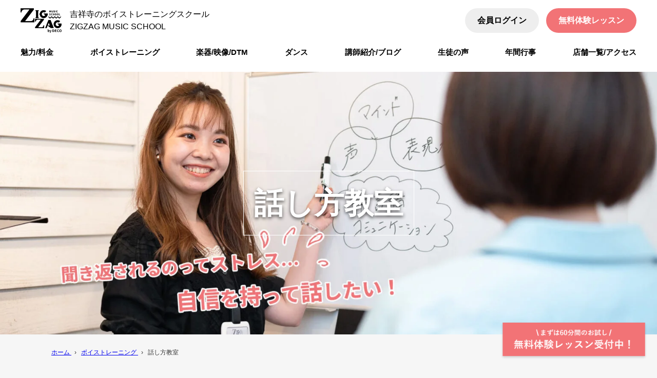

--- FILE ---
content_type: text/html; charset=UTF-8
request_url: https://zigzag-music.jp/course/voice-training/speaking/
body_size: 22831
content:
<!doctype html>
<html lang="ja">
<head prefix="og: http://ogp.me/ns#">
<meta charset="UTF-8">
<meta name="viewport" content="width=device-width, initial-scale=1">
<link rel="profile" href="https://gmpg.org/xfn/11">



<link rel="apple-touch-icon" sizes="180x180" href="/apple-touch-icon.png">
<link rel="icon" type="image/png" sizes="32x32" href="/favicon-32x32.png">
<link rel="icon" type="image/png" sizes="16x16" href="/favicon-16x16.png">
<link rel="manifest" href="/site.webmanifest">
<link rel="mask-icon" href="/safari-pinned-tab.svg" color="#5bbad5">
<meta name="msapplication-TileColor" content="#da532c">
<meta name="theme-color" content="#ffffff">


<title>話し方教室 ｜ ボイトレなら吉祥寺のZIGZAGミュージックスクール</title>
<meta name='robots' content='max-image-preview:large' />
<link rel="alternate" type="application/rss+xml" title="ボイトレなら吉祥寺のZIGZAGミュージックスクール &raquo; フィード" href="https://zigzag-music.jp/feed/" />
<link rel="alternate" type="application/rss+xml" title="ボイトレなら吉祥寺のZIGZAGミュージックスクール &raquo; コメントフィード" href="https://zigzag-music.jp/comments/feed/" />
<link rel="alternate" title="oEmbed (JSON)" type="application/json+oembed" href="https://zigzag-music.jp/wp-json/oembed/1.0/embed?url=https%3A%2F%2Fzigzag-music.jp%2Fcourse%2Fvoice-training%2Fspeaking%2F" />
<link rel="alternate" title="oEmbed (XML)" type="text/xml+oembed" href="https://zigzag-music.jp/wp-json/oembed/1.0/embed?url=https%3A%2F%2Fzigzag-music.jp%2Fcourse%2Fvoice-training%2Fspeaking%2F&#038;format=xml" />
<style id='wp-img-auto-sizes-contain-inline-css'>
img:is([sizes=auto i],[sizes^="auto," i]){contain-intrinsic-size:3000px 1500px}
/*# sourceURL=wp-img-auto-sizes-contain-inline-css */
</style>
<style id='wp-emoji-styles-inline-css'>

	img.wp-smiley, img.emoji {
		display: inline !important;
		border: none !important;
		box-shadow: none !important;
		height: 1em !important;
		width: 1em !important;
		margin: 0 0.07em !important;
		vertical-align: -0.1em !important;
		background: none !important;
		padding: 0 !important;
	}
/*# sourceURL=wp-emoji-styles-inline-css */
</style>
<style id='wp-block-library-inline-css'>
:root{--wp-block-synced-color:#7a00df;--wp-block-synced-color--rgb:122,0,223;--wp-bound-block-color:var(--wp-block-synced-color);--wp-editor-canvas-background:#ddd;--wp-admin-theme-color:#007cba;--wp-admin-theme-color--rgb:0,124,186;--wp-admin-theme-color-darker-10:#006ba1;--wp-admin-theme-color-darker-10--rgb:0,107,160.5;--wp-admin-theme-color-darker-20:#005a87;--wp-admin-theme-color-darker-20--rgb:0,90,135;--wp-admin-border-width-focus:2px}@media (min-resolution:192dpi){:root{--wp-admin-border-width-focus:1.5px}}.wp-element-button{cursor:pointer}:root .has-very-light-gray-background-color{background-color:#eee}:root .has-very-dark-gray-background-color{background-color:#313131}:root .has-very-light-gray-color{color:#eee}:root .has-very-dark-gray-color{color:#313131}:root .has-vivid-green-cyan-to-vivid-cyan-blue-gradient-background{background:linear-gradient(135deg,#00d084,#0693e3)}:root .has-purple-crush-gradient-background{background:linear-gradient(135deg,#34e2e4,#4721fb 50%,#ab1dfe)}:root .has-hazy-dawn-gradient-background{background:linear-gradient(135deg,#faaca8,#dad0ec)}:root .has-subdued-olive-gradient-background{background:linear-gradient(135deg,#fafae1,#67a671)}:root .has-atomic-cream-gradient-background{background:linear-gradient(135deg,#fdd79a,#004a59)}:root .has-nightshade-gradient-background{background:linear-gradient(135deg,#330968,#31cdcf)}:root .has-midnight-gradient-background{background:linear-gradient(135deg,#020381,#2874fc)}:root{--wp--preset--font-size--normal:16px;--wp--preset--font-size--huge:42px}.has-regular-font-size{font-size:1em}.has-larger-font-size{font-size:2.625em}.has-normal-font-size{font-size:var(--wp--preset--font-size--normal)}.has-huge-font-size{font-size:var(--wp--preset--font-size--huge)}.has-text-align-center{text-align:center}.has-text-align-left{text-align:left}.has-text-align-right{text-align:right}.has-fit-text{white-space:nowrap!important}#end-resizable-editor-section{display:none}.aligncenter{clear:both}.items-justified-left{justify-content:flex-start}.items-justified-center{justify-content:center}.items-justified-right{justify-content:flex-end}.items-justified-space-between{justify-content:space-between}.screen-reader-text{border:0;clip-path:inset(50%);height:1px;margin:-1px;overflow:hidden;padding:0;position:absolute;width:1px;word-wrap:normal!important}.screen-reader-text:focus{background-color:#ddd;clip-path:none;color:#444;display:block;font-size:1em;height:auto;left:5px;line-height:normal;padding:15px 23px 14px;text-decoration:none;top:5px;width:auto;z-index:100000}html :where(.has-border-color){border-style:solid}html :where([style*=border-top-color]){border-top-style:solid}html :where([style*=border-right-color]){border-right-style:solid}html :where([style*=border-bottom-color]){border-bottom-style:solid}html :where([style*=border-left-color]){border-left-style:solid}html :where([style*=border-width]){border-style:solid}html :where([style*=border-top-width]){border-top-style:solid}html :where([style*=border-right-width]){border-right-style:solid}html :where([style*=border-bottom-width]){border-bottom-style:solid}html :where([style*=border-left-width]){border-left-style:solid}html :where(img[class*=wp-image-]){height:auto;max-width:100%}:where(figure){margin:0 0 1em}html :where(.is-position-sticky){--wp-admin--admin-bar--position-offset:var(--wp-admin--admin-bar--height,0px)}@media screen and (max-width:600px){html :where(.is-position-sticky){--wp-admin--admin-bar--position-offset:0px}}

/*# sourceURL=wp-block-library-inline-css */
</style><style id='global-styles-inline-css'>
:root{--wp--preset--aspect-ratio--square: 1;--wp--preset--aspect-ratio--4-3: 4/3;--wp--preset--aspect-ratio--3-4: 3/4;--wp--preset--aspect-ratio--3-2: 3/2;--wp--preset--aspect-ratio--2-3: 2/3;--wp--preset--aspect-ratio--16-9: 16/9;--wp--preset--aspect-ratio--9-16: 9/16;--wp--preset--color--black: #000000;--wp--preset--color--cyan-bluish-gray: #abb8c3;--wp--preset--color--white: #ffffff;--wp--preset--color--pale-pink: #f78da7;--wp--preset--color--vivid-red: #cf2e2e;--wp--preset--color--luminous-vivid-orange: #ff6900;--wp--preset--color--luminous-vivid-amber: #fcb900;--wp--preset--color--light-green-cyan: #7bdcb5;--wp--preset--color--vivid-green-cyan: #00d084;--wp--preset--color--pale-cyan-blue: #8ed1fc;--wp--preset--color--vivid-cyan-blue: #0693e3;--wp--preset--color--vivid-purple: #9b51e0;--wp--preset--gradient--vivid-cyan-blue-to-vivid-purple: linear-gradient(135deg,rgb(6,147,227) 0%,rgb(155,81,224) 100%);--wp--preset--gradient--light-green-cyan-to-vivid-green-cyan: linear-gradient(135deg,rgb(122,220,180) 0%,rgb(0,208,130) 100%);--wp--preset--gradient--luminous-vivid-amber-to-luminous-vivid-orange: linear-gradient(135deg,rgb(252,185,0) 0%,rgb(255,105,0) 100%);--wp--preset--gradient--luminous-vivid-orange-to-vivid-red: linear-gradient(135deg,rgb(255,105,0) 0%,rgb(207,46,46) 100%);--wp--preset--gradient--very-light-gray-to-cyan-bluish-gray: linear-gradient(135deg,rgb(238,238,238) 0%,rgb(169,184,195) 100%);--wp--preset--gradient--cool-to-warm-spectrum: linear-gradient(135deg,rgb(74,234,220) 0%,rgb(151,120,209) 20%,rgb(207,42,186) 40%,rgb(238,44,130) 60%,rgb(251,105,98) 80%,rgb(254,248,76) 100%);--wp--preset--gradient--blush-light-purple: linear-gradient(135deg,rgb(255,206,236) 0%,rgb(152,150,240) 100%);--wp--preset--gradient--blush-bordeaux: linear-gradient(135deg,rgb(254,205,165) 0%,rgb(254,45,45) 50%,rgb(107,0,62) 100%);--wp--preset--gradient--luminous-dusk: linear-gradient(135deg,rgb(255,203,112) 0%,rgb(199,81,192) 50%,rgb(65,88,208) 100%);--wp--preset--gradient--pale-ocean: linear-gradient(135deg,rgb(255,245,203) 0%,rgb(182,227,212) 50%,rgb(51,167,181) 100%);--wp--preset--gradient--electric-grass: linear-gradient(135deg,rgb(202,248,128) 0%,rgb(113,206,126) 100%);--wp--preset--gradient--midnight: linear-gradient(135deg,rgb(2,3,129) 0%,rgb(40,116,252) 100%);--wp--preset--font-size--small: 13px;--wp--preset--font-size--medium: 20px;--wp--preset--font-size--large: 36px;--wp--preset--font-size--x-large: 42px;--wp--preset--spacing--20: 0.44rem;--wp--preset--spacing--30: 0.67rem;--wp--preset--spacing--40: 1rem;--wp--preset--spacing--50: 1.5rem;--wp--preset--spacing--60: 2.25rem;--wp--preset--spacing--70: 3.38rem;--wp--preset--spacing--80: 5.06rem;--wp--preset--shadow--natural: 6px 6px 9px rgba(0, 0, 0, 0.2);--wp--preset--shadow--deep: 12px 12px 50px rgba(0, 0, 0, 0.4);--wp--preset--shadow--sharp: 6px 6px 0px rgba(0, 0, 0, 0.2);--wp--preset--shadow--outlined: 6px 6px 0px -3px rgb(255, 255, 255), 6px 6px rgb(0, 0, 0);--wp--preset--shadow--crisp: 6px 6px 0px rgb(0, 0, 0);}:where(.is-layout-flex){gap: 0.5em;}:where(.is-layout-grid){gap: 0.5em;}body .is-layout-flex{display: flex;}.is-layout-flex{flex-wrap: wrap;align-items: center;}.is-layout-flex > :is(*, div){margin: 0;}body .is-layout-grid{display: grid;}.is-layout-grid > :is(*, div){margin: 0;}:where(.wp-block-columns.is-layout-flex){gap: 2em;}:where(.wp-block-columns.is-layout-grid){gap: 2em;}:where(.wp-block-post-template.is-layout-flex){gap: 1.25em;}:where(.wp-block-post-template.is-layout-grid){gap: 1.25em;}.has-black-color{color: var(--wp--preset--color--black) !important;}.has-cyan-bluish-gray-color{color: var(--wp--preset--color--cyan-bluish-gray) !important;}.has-white-color{color: var(--wp--preset--color--white) !important;}.has-pale-pink-color{color: var(--wp--preset--color--pale-pink) !important;}.has-vivid-red-color{color: var(--wp--preset--color--vivid-red) !important;}.has-luminous-vivid-orange-color{color: var(--wp--preset--color--luminous-vivid-orange) !important;}.has-luminous-vivid-amber-color{color: var(--wp--preset--color--luminous-vivid-amber) !important;}.has-light-green-cyan-color{color: var(--wp--preset--color--light-green-cyan) !important;}.has-vivid-green-cyan-color{color: var(--wp--preset--color--vivid-green-cyan) !important;}.has-pale-cyan-blue-color{color: var(--wp--preset--color--pale-cyan-blue) !important;}.has-vivid-cyan-blue-color{color: var(--wp--preset--color--vivid-cyan-blue) !important;}.has-vivid-purple-color{color: var(--wp--preset--color--vivid-purple) !important;}.has-black-background-color{background-color: var(--wp--preset--color--black) !important;}.has-cyan-bluish-gray-background-color{background-color: var(--wp--preset--color--cyan-bluish-gray) !important;}.has-white-background-color{background-color: var(--wp--preset--color--white) !important;}.has-pale-pink-background-color{background-color: var(--wp--preset--color--pale-pink) !important;}.has-vivid-red-background-color{background-color: var(--wp--preset--color--vivid-red) !important;}.has-luminous-vivid-orange-background-color{background-color: var(--wp--preset--color--luminous-vivid-orange) !important;}.has-luminous-vivid-amber-background-color{background-color: var(--wp--preset--color--luminous-vivid-amber) !important;}.has-light-green-cyan-background-color{background-color: var(--wp--preset--color--light-green-cyan) !important;}.has-vivid-green-cyan-background-color{background-color: var(--wp--preset--color--vivid-green-cyan) !important;}.has-pale-cyan-blue-background-color{background-color: var(--wp--preset--color--pale-cyan-blue) !important;}.has-vivid-cyan-blue-background-color{background-color: var(--wp--preset--color--vivid-cyan-blue) !important;}.has-vivid-purple-background-color{background-color: var(--wp--preset--color--vivid-purple) !important;}.has-black-border-color{border-color: var(--wp--preset--color--black) !important;}.has-cyan-bluish-gray-border-color{border-color: var(--wp--preset--color--cyan-bluish-gray) !important;}.has-white-border-color{border-color: var(--wp--preset--color--white) !important;}.has-pale-pink-border-color{border-color: var(--wp--preset--color--pale-pink) !important;}.has-vivid-red-border-color{border-color: var(--wp--preset--color--vivid-red) !important;}.has-luminous-vivid-orange-border-color{border-color: var(--wp--preset--color--luminous-vivid-orange) !important;}.has-luminous-vivid-amber-border-color{border-color: var(--wp--preset--color--luminous-vivid-amber) !important;}.has-light-green-cyan-border-color{border-color: var(--wp--preset--color--light-green-cyan) !important;}.has-vivid-green-cyan-border-color{border-color: var(--wp--preset--color--vivid-green-cyan) !important;}.has-pale-cyan-blue-border-color{border-color: var(--wp--preset--color--pale-cyan-blue) !important;}.has-vivid-cyan-blue-border-color{border-color: var(--wp--preset--color--vivid-cyan-blue) !important;}.has-vivid-purple-border-color{border-color: var(--wp--preset--color--vivid-purple) !important;}.has-vivid-cyan-blue-to-vivid-purple-gradient-background{background: var(--wp--preset--gradient--vivid-cyan-blue-to-vivid-purple) !important;}.has-light-green-cyan-to-vivid-green-cyan-gradient-background{background: var(--wp--preset--gradient--light-green-cyan-to-vivid-green-cyan) !important;}.has-luminous-vivid-amber-to-luminous-vivid-orange-gradient-background{background: var(--wp--preset--gradient--luminous-vivid-amber-to-luminous-vivid-orange) !important;}.has-luminous-vivid-orange-to-vivid-red-gradient-background{background: var(--wp--preset--gradient--luminous-vivid-orange-to-vivid-red) !important;}.has-very-light-gray-to-cyan-bluish-gray-gradient-background{background: var(--wp--preset--gradient--very-light-gray-to-cyan-bluish-gray) !important;}.has-cool-to-warm-spectrum-gradient-background{background: var(--wp--preset--gradient--cool-to-warm-spectrum) !important;}.has-blush-light-purple-gradient-background{background: var(--wp--preset--gradient--blush-light-purple) !important;}.has-blush-bordeaux-gradient-background{background: var(--wp--preset--gradient--blush-bordeaux) !important;}.has-luminous-dusk-gradient-background{background: var(--wp--preset--gradient--luminous-dusk) !important;}.has-pale-ocean-gradient-background{background: var(--wp--preset--gradient--pale-ocean) !important;}.has-electric-grass-gradient-background{background: var(--wp--preset--gradient--electric-grass) !important;}.has-midnight-gradient-background{background: var(--wp--preset--gradient--midnight) !important;}.has-small-font-size{font-size: var(--wp--preset--font-size--small) !important;}.has-medium-font-size{font-size: var(--wp--preset--font-size--medium) !important;}.has-large-font-size{font-size: var(--wp--preset--font-size--large) !important;}.has-x-large-font-size{font-size: var(--wp--preset--font-size--x-large) !important;}
/*# sourceURL=global-styles-inline-css */
</style>

<style id='classic-theme-styles-inline-css'>
/*! This file is auto-generated */
.wp-block-button__link{color:#fff;background-color:#32373c;border-radius:9999px;box-shadow:none;text-decoration:none;padding:calc(.667em + 2px) calc(1.333em + 2px);font-size:1.125em}.wp-block-file__button{background:#32373c;color:#fff;text-decoration:none}
/*# sourceURL=/wp-includes/css/classic-themes.min.css */
</style>
<link rel='stylesheet' id='liquid-block-speech-css' href='https://zigzag-music.jp/wp-content/plugins/liquid-speech-balloon/css/block.css?ver=6.9' media='all' />
<link rel='stylesheet' id='contact-form-7-css' href='https://zigzag-music.jp/wp-content/plugins/contact-form-7/includes/css/styles.css?ver=6.1.4' media='all' />
<link rel='stylesheet' id='cf7cf-style-css' href='https://zigzag-music.jp/wp-content/plugins/cf7-conditional-fields/style.css?ver=2.6.7' media='all' />
<link rel='stylesheet' id='jquery-ui-smoothness-css' href='https://zigzag-music.jp/wp-content/plugins/contact-form-7/includes/js/jquery-ui/themes/smoothness/jquery-ui.min.css?ver=1.12.1' media='screen' />
<script src="https://zigzag-music.jp/wp-includes/js/jquery/jquery.min.js?ver=3.7.1" id="jquery-core-js"></script>
<script src="https://zigzag-music.jp/wp-includes/js/jquery/jquery-migrate.min.js?ver=3.4.1" id="jquery-migrate-js"></script>
<link rel="https://api.w.org/" href="https://zigzag-music.jp/wp-json/" /><link rel="EditURI" type="application/rsd+xml" title="RSD" href="https://zigzag-music.jp/xmlrpc.php?rsd" />
<meta name="generator" content="WordPress 6.9" />
<link rel="canonical" href="https://zigzag-music.jp/course/voice-training/speaking/" />
<link rel='shortlink' href='https://zigzag-music.jp/?p=85' />
<style type="text/css">.liquid-speech-balloon-00 .liquid-speech-balloon-avatar { background-image: url("https://zigzag-music.jp/wp-content/uploads/2022/08/ZIGZAGロゴ縦.png"); } .liquid-speech-balloon-01 .liquid-speech-balloon-avatar { background-image: url("https://zigzag-music.jp/wp-content/uploads/2022/07/teacher-30.jpg"); } .liquid-speech-balloon-00 .liquid-speech-balloon-avatar::after { content: "ZIGZAGスタッフ"; } .liquid-speech-balloon-01 .liquid-speech-balloon-avatar::after { content: "野村先生"; } </style>

  <meta name="description" content="話し方が変われば印象が変わる話すことが楽しい、自信を持てる声になろう 話し方次第で、相手に大きく好印…">

<meta name="og:url" content="https://zigzag-music.jp/course/voice-training/speaking/">
<meta name="og:title" content="話し方教室 ｜ ボイトレなら吉祥寺のZIGZAGミュージックスクール">
  <meta name="og:image" content="https://zigzag-music.jp/wp-content/uploads/2022/06/speaking-pcfv-z2024.jpg">
  <meta name="thumbnail" content="https://zigzag-music.jp/wp-content/uploads/2022/06/speaking-pcfv-z2024.jpg">
  <meta name="og:description" content="話し方が変われば印象が変わる話すことが楽しい、自信を持てる声になろう 話し方次第で、相手に大きく好印…">
<meta name="og:type" content="article">
<meta name="twitter:card" content="summary">
<meta name=“facebook-domain-verification” content=“d9o2c751z573k3iu059pcdpazyjcof” />

<!-- canonical -->
<!-- /canonical -->

<!-- Google Tag Manager -->
<script>(function(w,d,s,l,i){w[l]=w[l]||[];w[l].push({'gtm.start':
new Date().getTime(),event:'gtm.js'});var f=d.getElementsByTagName(s)[0],
j=d.createElement(s),dl=l!='dataLayer'?'&l='+l:'';j.async=true;j.src=
'https://www.googletagmanager.com/gtm.js?id='+i+dl;f.parentNode.insertBefore(j,f);
})(window,document,'script','dataLayer','GTM-W9HMJLV');</script>
<!-- End Google Tag Manager -->

<script src="//statics.a8.net/a8sales/a8sales.js"></script>
<script src="//statics.a8.net/a8sales/a8crossDomain.js"></script>
 <script src="//statics.a8.net/a8sales/a8shopForm.js"></script>

<script src="https://zigzag-music.jp/wp-content/themes/yoshimoaru/js/jquery-3.5.1.min.js"></script>
<script src="https://cdnjs.cloudflare.com/ajax/libs/iScroll/5.2.0/iscroll.min.js"></script>
<script src="https://cdnjs.cloudflare.com/ajax/libs/drawer/3.2.2/js/drawer.min.js"></script>
<script src="https://zigzag-music.jp/wp-content/themes/yoshimoaru/js/slick/slick.min.js"></script>
<script src="https://zigzag-music.jp/wp-content/themes/yoshimoaru/js/wpcf7.js"></script>

<link href="https://use.fontawesome.com/releases/v5.6.1/css/all.css" rel="stylesheet">
<link rel="stylesheet" href="https://cdnjs.cloudflare.com/ajax/libs/drawer/3.2.2/css/drawer.min.css">
<link rel="stylesheet" href="https://zigzag-music.jp/wp-content/themes/yoshimoaru/js/slick/slick.css">
<link rel="stylesheet" href="https://zigzag-music.jp/wp-content/themes/yoshimoaru/js/slick/slick-theme.css">

<script src="https://zigzag-music.jp/wp-content/themes/yoshimoaru-child/js/site-main.js"></script>

<link rel="stylesheet" href="https://zigzag-music.jp/wp-content/themes/yoshimoaru/css/reset.css">
<link rel="stylesheet" href="https://zigzag-music.jp/wp-content/themes/yoshimoaru-child/css/util.css">
<link rel="stylesheet" href="https://zigzag-music.jp/wp-content/themes/yoshimoaru-child/css/base.css">
<link rel="stylesheet" href="https://zigzag-music.jp/wp-content/themes/yoshimoaru-child/css/global.css">
<link rel="stylesheet" href="https://zigzag-music.jp/wp-content/themes/yoshimoaru-child/css/layout.css">
<link rel="stylesheet" href="https://zigzag-music.jp/wp-content/themes/yoshimoaru/css/mv.css">
<link rel="stylesheet" href="https://zigzag-music.jp/wp-content/themes/yoshimoaru-child/css/mv-add.css">

<link rel="stylesheet" href="https://zigzag-music.jp/wp-content/themes/yoshimoaru-child/css/parts.css">
<link rel="stylesheet" href="https://zigzag-music.jp/wp-content/themes/yoshimoaru/css/form.css">
<link rel="stylesheet" href="https://zigzag-music.jp/wp-content/themes/yoshimoaru/css/archive.css">
<link rel="stylesheet" href="https://zigzag-music.jp/wp-content/themes/yoshimoaru-child/css/entry.css">

<link rel="stylesheet" href="https://zigzag-music.jp/wp-content/themes/yoshimoaru-child/css/page.css">

<link rel="stylesheet" href="https://zigzag-music.jp/wp-content/themes/yoshimoaru-child/css/form-add.css">
<link rel="stylesheet" href="https://zigzag-music.jp/wp-content/themes/yoshimoaru-child/css/archive-add.css">


<link rel="stylesheet" href="https://zigzag-music.jp/wp-content/themes/yoshimoaru-child/css/dance.css">
<link rel="stylesheet" href="https://zigzag-music.jp/wp-content/themes/yoshimoaru-child/css/pro-course.css">
<link rel="stylesheet" href="https://zigzag-music.jp/wp-content/themes/yoshimoaru-child/css/entry-content.css">



</head>
<body class="wp-singular course-template-default single single-course postid-85 wp-theme-yoshimoaru wp-child-theme-yoshimoaru-child -post-type-course drawer drawer--right" style="background: #F6F6F6;" itemscope itemtype="http://schema.org/WebPage">
  <!-- Google Tag Manager (noscript) -->
<noscript><iframe src="https://www.googletagmanager.com/ns.html?id=GTM-W9HMJLV"
height="0" width="0" style="display:none;visibility:hidden"></iframe></noscript>
<!-- End Google Tag Manager (noscript) -->
<div class="gl-fixed  fixedbar-bottom">
  <ul class="sp-only">
    <li class="-freelesson">
      <a href="https://zigzag-music.jp/freelesson/" class="-btn">
        <img src="https://zigzag-music.jp/wp-content/themes/yoshimoaru-child/images/icon-trial-lesson-w.svg"
             class="-icon" alt="">
        無料体験レッスン</a></li>
    <li class="-line">
      <a href="https://step.lme.jp/landing-qr/2007995828-Xnp3bdyK?uLand=BQLSOr" class="-btn">
        <img src="https://zigzag-music.jp/wp-content/themes/yoshimoaru-child/images/icon-line.svg"
             class="-icon" alt="">
        LINEで質問＆<br>
        体験申込み</a>
    </li>
    <li class="-tel">
        <a href="tel:0422220710" class="-btn">
          <img src="https://zigzag-music.jp/wp-content/themes/yoshimoaru-child/images/icon-tel-w.svg"
               class="-icon" alt=""></a>
    </li>
  </ul>

  <div class="pctb-only">
    <a href="https://zigzag-music.jp/freelesson/">
      <img src="https://zigzag-music.jp/wp-content/themes/yoshimoaru-child/images/gl-fixed-lesson-pc.png" class="pctb-only" alt="無料体験レッスン受付中！">
    </a>
  </div>
</div>
<div class="gl-h">
    <div class="gl-h-container -color-light -opacity-opaque -pos-fix">
        <div class="gl-h-block  -top  ly-width  sptb-ly-pad">
            <div class="gl-h-title">
                <div class="gl-h-logo">
                    <a href="https://zigzag-music.jp/" rel="home">
                        <img src="https://zigzag-music.jp/wp-content/themes/yoshimoaru-child/images/logo.png"
                            alt="ボイトレなら吉祥寺のZIGZAGミュージックスクール">
                    </a>
                </div>
                                    <div class="gl-h-catch">
                                                吉祥寺のボイストレーニングスクール<br>
                        ZIGZAG MUSIC SCHOOL
                                            </div>
                                </div>
            <div class="gl-h-buttons  pc-only">
                <a href="https://2.onemorehand.jp/zigzag/mypage/index?lang=ja-JP&#038;_uid="
                    class="btn  -sub" target="_blank">会員ログイン</a>
                <a href="https://zigzag-music.jp/freelesson/" class="btn  -primary">無料体験レッスン</a>
            </div>
            <button type="button" class="drawer-toggle  drawer-hamburger  sptb-only">
                <span class="sr-only">toggle navigation</span>
                <span class="drawer-hamburger-icon"></span>
            </button>
        </div>
        <div class="gl-h-block  -bottom  ly-width  sp-ly-pad">
            <nav class="gl-h-nav  drawer-nav">
                <ul class="menu" itemscope itemtype="http://www.schema.org/SiteNavigationElement">
                <li class="-has-children">
                        <a href="https://zigzag-music.jp/feature/">
                            <span>魅力/料金</span></a>
                        <div class="-children">
                            <ul class="ly-width">
                                <li><a href="https://zigzag-music.jp/feature/"><span>ZIGZAGの魅力・料金</span></a></li>
                                <li><a href="https://zigzag-music.jp/method/"><span>ZIGZAGのボイトレのやり方</span></a></li>
                                <li><a href="https://zigzag-music.jp/studio/"><span>レッスン室</span></a></li>
                                <li><a href="https://zigzag-music.jp/activitysupport/"><span>活動サポート</span></a></li>
                                <li><a href="/atumeru/">アツメル</a></li>
                            </ul>
                        </div>
                    </li>
                    <li class="-has-children"><a
                            href="https://zigzag-music.jp/course/voice-training/"><span>ボイストレーニング</span></a>
                                                <div class="-children">
                            <ul class="ly-width">
                                                                <li>
                                    <a href="https://zigzag-music.jp/course/voice-training/provocal/">
                                        プロボーカルレッスン                                    </a>
                                </li>
                                                                <li>
                                    <a href="https://zigzag-music.jp/course/voice-training/vocal/">
                                        ボーカルレッスン                                    </a>
                                </li>
                                                                <li>
                                    <a href="https://zigzag-music.jp/course/voice-training/beginner/">
                                        ボイトレ初心者レッスン                                    </a>
                                </li>
                                                                <li>
                                    <a href="https://zigzag-music.jp/course/voice-training/promusical/">
                                        プロミュージカルレッスン                                    </a>
                                </li>
                                                                <li>
                                    <a href="https://zigzag-music.jp/course/voice-training/musical/">
                                        ミュージカルレッスン                                    </a>
                                </li>
                                                                <li>
                                    <a href="https://zigzag-music.jp/course/voice-training/vtuber/">
                                        Vtuberレッスン                                    </a>
                                </li>
                                                                <li>
                                    <a href="https://zigzag-music.jp/course/voice-training/voiceactor/">
                                        声優レッスン                                    </a>
                                </li>
                                                                <li>
                                    <a href="https://zigzag-music.jp/course/voice-training/vocaloid/">
                                        ボカロ・歌ってみた教室                                    </a>
                                </li>
                                                                <li>
                                    <a href="https://zigzag-music.jp/course/voice-training/prokpop/">
                                        プロKPOPボイトレレッスン                                    </a>
                                </li>
                                                                <li>
                                    <a href="https://zigzag-music.jp/course/voice-training/kpop/">
                                        KPOPボイトレレッスン                                    </a>
                                </li>
                                                                <li>
                                    <a href="https://zigzag-music.jp/course/voice-training/kpoprap/">
                                        KPOPラップレッスン                                    </a>
                                </li>
                                                                <li>
                                    <a href="https://zigzag-music.jp/course/voice-training/mixvoice/">
                                        ミックスボイスレッスン                                    </a>
                                </li>
                                                                <li>
                                    <a href="https://zigzag-music.jp/course/voice-training/speaking/">
                                        話し方教室                                    </a>
                                </li>
                                                                <li>
                                    <a href="https://zigzag-music.jp/course/voice-training/rap/">
                                        RAP教室                                    </a>
                                </li>
                                                                <li>
                                    <a href="https://zigzag-music.jp/course/voice-training/singwith/">
                                        弾き語りレッスン                                    </a>
                                </li>
                                                                <li>
                                    <a href="https://zigzag-music.jp/course/voice-training/karaoke/">
                                        カラオケ教室                                    </a>
                                </li>
                                                                <li>
                                    <a href="https://zigzag-music.jp/course/voice-training/onchi-kaizen/">
                                        音痴改善レッスン                                    </a>
                                </li>
                                                                <li>
                                    <a href="https://zigzag-music.jp/course/voice-training/english/">
                                        洋楽レッスン                                    </a>
                                </li>
                                                                <li>
                                    <a href="https://zigzag-music.jp/course/voice-training/opera/">
                                        声楽・オペラレッスン                                    </a>
                                </li>
                                                                <li>
                                    <a href="https://zigzag-music.jp/course/voice-training/vocalization/">
                                        基礎発声レッスン                                    </a>
                                </li>
                                                                <li>
                                    <a href="https://zigzag-music.jp/course/voice-training/kids-vocal/">
                                        キッズボイトレ教室                                    </a>
                                </li>
                                                                <li>
                                    <a href="https://zigzag-music.jp/course/voice-training/highvoice/">
                                        高音ボイトレレッスン                                    </a>
                                </li>
                                                                <li>
                                    <a href="https://zigzag-music.jp/course/voice-training/acting/">
                                        演技個人レッスン                                    </a>
                                </li>
                                                            </ul>
                        </div>
                                            </li>
                    <li class="-has-children"><a
                            href="https://zigzag-music.jp/course/instrument/"><span>楽器/映像/DTM</span></a>
                                                <div class="-children">
                            <ul class="ly-width">
                                                                <li>
                                    <a href="https://zigzag-music.jp/course/instrument/piano/">
                                        キーボード教室                                    </a>
                                </li>
                                                                <li>
                                    <a href="https://zigzag-music.jp/course/instrument/acoustic-guitar/">
                                        ギター教室                                    </a>
                                </li>
                                                                <li>
                                    <a href="https://zigzag-music.jp/course/instrument/bass/">
                                        ベースレッスン                                    </a>
                                </li>
                                                                <li>
                                    <a href="https://zigzag-music.jp/course/instrument/dtm/">
                                        DTM教室                                    </a>
                                </li>
                                                                <li>
                                    <a href="https://zigzag-music.jp/course/instrument/lyric/">
                                        作詞教室                                    </a>
                                </li>
                                                                <li>
                                    <a href="https://zigzag-music.jp/course/instrument/compose/">
                                        作曲教室                                    </a>
                                </li>
                                                                <li>
                                    <a href="https://zigzag-music.jp/course/instrument/recording/">
                                        レコーディングエンジニア                                    </a>
                                </li>
                                                                <li>
                                    <a href="https://zigzag-music.jp/course/instrument/movie/">
                                        動画編集教室                                    </a>
                                </li>
                                                                <li>
                                    <a href="https://zigzag-music.jp/course/instrument/illustrator/">
                                        イラスト教室                                    </a>
                                </li>
                                                                <li>
                                    <a href="https://zigzag-music.jp/course/instrument/kids-instrumental/">
                                        キッズ楽器教室                                    </a>
                                </li>
                                                                <li>
                                    <a href="https://zigzag-music.jp/course/instrument/dance/">
                                        ダンスレッスン                                    </a>
                                </li>
                                                            </ul>
                        </div>
                                            </li>
                    <li><a href="https://zigzag-music.jp/course/instrument/dance/"><span>ダンス</span></a></li>                    
                    <li><a href="https://zigzag-music.jp/teacher/"><span>講師紹介/ブログ</span></a></li>
                    <li><a href="https://zigzag-music.jp/student/"><span>生徒の声</span></a></li>
                    <li><a href="https://zigzag-music.jp/event/"><span>年間行事</span></a></li>

                    <li><a href="https://zigzag-music.jp/access/"><span>店舗一覧/アクセス</span></a></li>
                </ul>
                <div class="gl-h-nav-buttons  sptb-only">
                    <a href="https://2.onemorehand.jp/zigzag/mypage/index?lang=ja-JP&#038;_uid="
                        class="btn  -sub" target="_blank">会員ログイン</a>
                </div>
            </nav>
        </div><!-- /gl-h-block -->
    </div><!-- /gl-h-container -->
</div><!-- /gl-h -->
<div class="ly-h">
  


<header class="mv  -txt-fix  -img-img">
  <div class="mv-inner">
    <div class="mv-item-area">
      <div class="mv-item-container">
        <div class="mv-item">
          <div class="mv-img">
            <img src="https://zigzag-music.jp/wp-content/uploads/2022/06/speaking-spfv-z2024.jpg" class="sp-only"><img width="2400" height="960" src="https://zigzag-music.jp/wp-content/uploads/2022/06/speaking-pcfv-z2024.jpg" class="pctb-only wp-post-image" alt="" decoding="async" fetchpriority="high" srcset="https://zigzag-music.jp/wp-content/uploads/2022/06/speaking-pcfv-z2024.jpg 2400w, https://zigzag-music.jp/wp-content/uploads/2022/06/speaking-pcfv-z2024-300x120.jpg 300w, https://zigzag-music.jp/wp-content/uploads/2022/06/speaking-pcfv-z2024-1024x410.jpg 1024w, https://zigzag-music.jp/wp-content/uploads/2022/06/speaking-pcfv-z2024-768x307.jpg 768w, https://zigzag-music.jp/wp-content/uploads/2022/06/speaking-pcfv-z2024-1536x614.jpg 1536w, https://zigzag-music.jp/wp-content/uploads/2022/06/speaking-pcfv-z2024-2048x819.jpg 2048w" sizes="(max-width: 2400px) 100vw, 2400px" />          </div>
        </div><!-- /mv-item -->
      </div><!-- /mv-item-container -->
    </div><!-- /mv-item-area -->    
    <div class="mv-txt">
      <div class="mv-txt-inner">
                              <h1 class="mv-title">話し方教室 </h1>
                        </div>
    </div><!-- /mv-txt -->
  </div><!-- /mv-inner -->
</header><!-- /mv -->

    
<div class="breadcrumb  ly-width  ly-pad">
      <p vocab="https://schema.org/" typeof="BreadcrumbList">
                      <span property="itemListElement" typeof="ListItem"
              class="">
                      <a href="https://zigzag-music.jp" property="item" typeof="WebPage">
          <span property="name">
            ホーム          </span></a> &rsaquo;           <meta property="position" content="1">
        </span>
                      <span property="itemListElement" typeof="ListItem"
              class="">
                      <a href="https://zigzag-music.jp/course/voice-training/" property="item" typeof="WebPage">
          <span property="name">
            ボイストレーニング          </span></a> &rsaquo;           <meta property="position" content="2">
        </span>
                      <span property="itemListElement" typeof="ListItem"
              class="breadcrumb-current">
          <span property="name">
            話し方教室          </span>          <meta property="position" content="3">
        </span>
          </p>
  </div>
</div><!-- /ly-h -->
<div class="ly-body" style="margin-bottom: 0;">
  <div class="ly-main">
    <main class="main">

              <div class="p-sec  ly-width  ly-pad  -first  -last">
                  <div class="limitted-trial-banner">
          <a href="/freelesson/">
            <img src="https://zigzag-music.jp/wp-content/themes/yoshimoaru-child/images/zigzag-banner.png" alt="無料体験レッスン受講で入会金0円">
          </a>
          <span>2026年1月31日受付分まで</span>
        </div>
        </div>
            <article id="post-85" class="entry post-85 course type-course status-publish has-post-thumbnail hentry" itemscope itemtype="http://schema.org/Article">
	
	<div class="">
		<section class="p-sec  -first  ly-width  ly-pad">

 
  <div class="p-sec-body">
    <header class="p-sec-h p-sec -top-s -last pctb-txt-center">
      <h2 class="border">話し方が変われば印象が変わる<br />話すことが楽しい、自信を持てる声になろう</h2>
    </header>
    <section class="p-block ">
      <div class="p-block  cnt-width">
        <p class="desc">話し方次第で、<span
            class="red">相手に大きく好印象</span>を与えられます。話し方レッスンでは、自分の声に自信がない、話すことが苦手という方から、面接や営業、プレゼンテーションなどで人前で話す機会が多いという方まで、各人の課題や状況に合わせ、マンツーマンレッスンを行います。話し方が分かれば、<strong>話すことがきっとより楽しくなる</strong>でしょう。
        </p>
        <div class="feature-nayami">
          <dl>
            <dt><span>こんなお悩みありませんか？</span></dt>
            <dd>

              <ul class="pctb-tile-2">
                <li>聞き返されないようになりたい！</li>
                <li>滑舌がよくなりたい！</li>
                <li>上手に話したい！</li>
                <li>明るい印象を与えたい！</li>
                <li>ビジネスシーンで使いたい！</li>
                <li>大きな声を出せるようになりたい！</li>
                <li>通る声がほしい！</li>
                <li>枯れない声の出し方を学びたい！</li>
              </ul>
            </dd>
          </dl>
          <div class="txt-center"><img decoding="async" src="https://zigzag-music.jp/wp-content/uploads/2023/03/arrow-down.png"
              class="arrow-down"></div>

          <p class="txt-large">ZIGZAGでこんなお悩みを解決！<br class="sp-only">まずはお気軽にお問い合わせください。</p>

          <div class="txt-center"><a href="/freelesson/" class="btn  -primary">無料体験のお申し込みはこちら</a></div>
        </div>

      </div>
    </section>

    <div class="p-block  media-block">
      <div class="yt-wrapper stripe-border">
        <iframe src="https://www.youtube.com/embed/hWYPSDil_CU?si=8EmXgamHLM2MN9TG" title="YouTube video player"
          allow="accelerometer; autoplay; clipboard-write; encrypted-media; gyroscope; picture-in-picture"
          allowfullscreen="" frameborder="0"></iframe>
      </div>
    </div>

  </div>
</section>

<div class="bg-white">
  <section class="p-sec  -first  ly-width  ly-pad">
    <div class="p-sec-body ">


      <section class="p-block  card-block">
        <header class="p-sec-h p-sec -top-s -last -sub-label  txt-center">
          <div class="sub-label">Feature</div>
          <h2>話し方コースの特徴</h2>
        </header>

        <div class="pctb-figcnt  -fig-right -inner">
          <div class="-fig">
            <img decoding="async" src="https://zigzag-music.jp/wp-content/uploads/2024/07/話し方.png">
          </div>
          <div class="-cnt">
            <header class="p-block-h">
              <div class="-icon"><img decoding="async"
                  src="https://zigzag-music.jp/wp-content/themes/yoshimoaru-child/images/course-title/zigzag-icon-01.png">
              </div>
              <h3>声の専門家によるレッスン<br>好印象のコツを教えます</h3>
            </header>
            <div class="p-block-body">
              <p>
話し方のレッスンは、アナウンサーや俳優業・ナレーターなど、<span class="red">声についての専門知識や経験があるプロ</span>が担当する<span class="red">マンツーマンレッスン</span>です。正しい発音・話すスピード・声のトーン（高低）・間の取り方・声量・感情の載せ方など、<span class="red">あなたに合った話し方</span>が身につき、<span class="red">好印象な声を出せるように</span>なります。面接やプレゼンテーション、ビジネスシーンの営業などいろいろな場面で生かせる話し方をお伝えします。</p>
            </div>
          </div>
        </div>
      </section>
      <section class="p-block  card-block">
        <div class="pctb-figcnt  -fig-left  -inner">
          <div class="-fig">
            <img decoding="async" src="https://zigzag-music.jp/wp-content/uploads/2024/06/話し方１.png">
          </div>
          <div class="-cnt">
            <header class="p-block-h">
              <div class="-icon"><img decoding="async"
                  src="https://zigzag-music.jp/wp-content/themes/yoshimoaru-child/images/course-title/zigzag-icon-30.png">
              </div>
              <h3>聞き返されるストレスから解放</h3>
            </header>
            <div class="p-block-body">
              <p>
会話で相手から聞き返されることが多いと「自分の話し方がいけないのかな・・・」 と<span class="red">聞き返されるストレス</span>を抱える方もいると思います。 聞き返されてしまう原因は人それぞれです。 声自体が小さいケースもあれば、滑舌が悪く聞き取れないケースもあります。自分で、&#8221;こんなに大きな声で話すのは不自然だ&#8221;と思って声量をセーブしてしまっているというケースもあります。 <span class="red">声量を上げたい、滑舌良く話したい</span>、これらは全てボイストレーニングを通した<span class="red">筋力トレーニングで改善</span>します。 多くの生徒さんが<span class="red">自分の話し方に自信がついた</span>とレッスンの成果を実感されています。まずは改善したい部分をご相談ください。講師があなたに必要なトレーニングメニューで改善に向けてアプローチします。
</p>
            </div>
          </div>
        </div>
      </section>
      <section class="p-block  card-block">
        <div class="pctb-figcnt  -fig-right -inner">
          <div class="-fig">
            <img decoding="async" src="https://zigzag-music.jp/wp-content/uploads/2024/06/話し方２.png">
          </div>
          <div class="-cnt">
            <header class="p-block-h">
              <div class="-icon"><img decoding="async"
                  src="https://zigzag-music.jp/wp-content/themes/yoshimoaru-child/images/course-title/zigzag-icon-13.png">
              </div>
              <h3>声が小さい・枯らしやすい人にもおすすめ</h3>
            </header>
            <div class="p-block-body">
              <p>
声が小さい・喉を枯らしやすい方は、<span class="red">発声の基礎から学んで</span>いきましょう。
声が小さい人の特徴として、呼吸が浅い・声の息漏れがあることが挙げられます。深く呼吸をしやすくするためには、腹式呼吸を身につけていきましょう。息漏れは声帯がしっかり閉じるトレーニングを行うとしっかり芯のある声が発声できます。また声が枯れやすい方の原因としては、喉に力が入りやすい発声方法をしてしまっている方が多く見受けられます。レッスンでは<span class="red">声が出る仕組み</span>や<span class="red">響かせる方法</span>など、<span class="red">無理なく相手に届く声の出し方</span>を担当制講師がマンツーマンでレッスン。どんな練習が必要なのかを講師が見極め、反復練習を行いながら、<span class="red">一人ひとりに合った内容とペース</span>でレッスンを進めます。
              </p>
            </div>
          </div>
        </div>
      </section>
      <section class="p-block  card-block">
        <div class="pctb-figcnt  -fig-left  -inner">
          <div class="-fig">
            <img decoding="async" src="https://zigzag-music.jp/wp-content/uploads/2024/06/話し方３.png">
          </div>
          <div class="-cnt">
            <header class="p-block-h">
              <div class="-icon"><img decoding="async"
                  src="https://zigzag-music.jp/wp-content/themes/yoshimoaru-child/images/course-title/zigzag-icon-33.png">
              </div>
              <h3>滑舌を改善したい</h3>
            </header>
            <div class="p-block-body">
              <p>
滑舌が悪い・会話で噛みやすい原因として、<span class="red">舌や表情筋の筋肉があまり使えていないこと</span>で起こることが多いです。 口を閉じた時に舌は上顎にあたっていますか？先端だけ、もしくは全体的にあまりあたっていない場合は<span class="red">舌の筋力不足</span>です。舌の筋力を鍛えるために、意識的に舌を根本から動かすトレーニングを行いましょう。また滑舌を良くするためには筋力トレーニングに加えて、発音によって異なる舌の動きや<span class="red">タンギングをする場所を自分の中で明確にする</span>ことで今より明瞭な滑舌になります。基本的な発声や身体の使い方を学んだ上で、講師と練習を重ねることで、伝えたいことがきちんと伝わるようになり、<span class="red">話す楽しさを実感</span>できるようになるはずです。</p>
            </div>
          </div>
        </div>
      </section>
   
      <section class="p-block  card-block">
        <div class="pctb-figcnt  -fig-right -inner">
          <div class="-fig">
            <img decoding="async" src="https://zigzag-music.jp/wp-content/uploads/2024/06/話し方４.png">
          </div>
          <div class="-cnt">
            <header class="p-block-h">
              <div class="-icon"><img decoding="async"
                  src="https://zigzag-music.jp/wp-content/themes/yoshimoaru-child/images/course-title/zigzag-icon-21.png">
              </div>
              <h3>話すことが緊張する</h3>
            </header>
            <div class="p-block-body">
              <p>
自分の会話に自信が持てない、緊張する方は<span class="red">話す機会を増やす</span>ことから行っていきましょう。 自信をつける方法はいたってシンプルで、<span class="red">話す回数を増やして慣れることが大切</span>です。会話中に言葉を聞き返されることが多いと会話をするのも億劫に感じますが、会話する機会を遠ざけようとすると会話どころか声を出す回数まで減り、苦手意識がどんどん強まってしまいます。 日常生活の中でいきなり会話の回数を増やすことを試みるのはハードルが高く難しいですが、<strong>レッスンに通って発声トレーニングで声を出したり、講師と話し方の練習をする</strong>ことで声を出す苦手意識も薄まり、<span class="red">会話にも自信が持てる</span>ようにマインドも変化していきます。
              </p>
            </div>
          </div>
        </div>
      </section>
      <section class="p-block  card-block">
        <div class="pctb-figcnt  -fig-left  -inner">
          <div class="-fig">
            <img decoding="async" src="https://zigzag-music.jp/wp-content/uploads/2024/06/話し方５.png">
          </div>
          <div class="-cnt">
            <header class="p-block-h">
              <div class="-icon"><img decoding="async"
                  src="https://zigzag-music.jp/wp-content/themes/yoshimoaru-child/images/course-title/zigzag-icon-43.png">
              </div>
              <h3>面接やビジネスに効果的<br>聞き手を惹きつける話術も伝授</h3>
            </header>
            <div class="p-block-body">
              <p>
面接、営業、会議、プレゼンテーションなどで話す時、<strong>説得力を出すにはどうすれば良いでしょう？</strong>自信を持って話せることが何よりの説得力に繋がりますが、合わせてテクニックを身につけることも効果的です。具体的な例として<span class="red">「声量」</span>と<span class="red">「会話スピード」</span>の抑揚が説得力を高めるには効果的です。ここぞという所でしっかりとした大きな声を出せると<span class="red">自信と信頼</span>を感じさせます。また、そこに会話スピードの抑揚をつけられると<span class="red">相手を飽きさせず、自分の主張もわかりやすく</span>なります。このようにレッスンで話し方の自信をつけて、さらに話し方のテクニックをタイミング良く使えると、聞き手の印象も良くなり面接やビジネスシーンで<span class="red">あなたにとっての武器</span>になります。

</p>
            </div>
          </div>
        </div>
      </section>
      <section class="p-block  card-block">
        <div class="pctb-figcnt  -fig-right -inner">
          <div class="-fig">
            <img decoding="async" src="https://zigzag-music.jp/wp-content/uploads/2024/06/kichijoji.png">
          </div>
          <div class="-cnt">
            <header class="p-block-h">
              <div class="-icon"><img decoding="async"
                  src="https://zigzag-music.jp/wp-content/themes/yoshimoaru-child/images/course-title/zigzag-icon-02.png">
              </div>
              <h3>吉祥寺駅近！徒歩約2分<br>全日22時までレッスン</h3>
            </header>
            <div class="p-block-body">
              <p>
ZIGZAG MUSIC SCHOOLは、<span class="red">吉祥寺駅徒歩2分</span>、<span class="red">22時までレッスン</span>しているので、学校や部活帰りの学生、仕事帰りの社会人、買い物の主婦の方にも<span class="red">立ち寄りやすい立地と営業時間</span>です。特に話し方レッスンは、<span class="red">就活の面接対策</span>や<span class="red">仕事のスキルアップ</span>を目的として通われる方が多くいらっしゃいます。定期的に通うことは、しっかり内容が身につき、上達の維持にも繋がります。<span class="red">レッスンで利用してない部屋のレンタル</span>も行っているので、家ではしっかり大きな声を出して練習できない方やプレゼンに向けて大きな鏡の前で練習をしたい方など是非スクールの部屋を練習にご利用ください。
              </p>
            </div>
          </div>
        </div>
      </section>
    </div>
  </section>
</div>        
	</div>

  <footer class="main-block  entry-f">
    	</footer>
</article><!-- /#post-85 -->

      <div class="bg-white">

                                  <section class="p-sec  ly-width  ly-pad">
          <header class="p-sec-h  txt-center">
            <h2 class="fs-large">ZIGZAGには<br class="sp-only">他にも魅力がいっぱい！</h2>
          </header>
          <div class="p-sec-body">
            <ul class="feature-deck  img-list  pctb-tile-4  sp-tile-2">
              <li>
                <div class="-fig">
                  <img src="https://zigzag-music.jp/wp-content/themes/yoshimoaru-child/images/feature-deck/feature-img05.jpg">
                </div>
                <div class="-icon">
                  <img src="https://zigzag-music.jp/wp-content/themes/yoshimoaru-child/images/icon05.png">
                </div>
                <div class="-cnt">
                  <p>個性を大切にする</p>
                  <h3>独自カリキュラム</h3>
                </div>
              </li>
              <li>
                <div class="-fig">
                  <img src="https://zigzag-music.jp/wp-content/themes/yoshimoaru-child/images/feature-deck/feature-img04.jpg">
                </div>
                <div class="-icon">
                  <img src="https://zigzag-music.jp/wp-content/themes/yoshimoaru-child/images/icon04.png">
                </div>
                <div class="-cnt">
                  <p>動画でレッスンを持ち帰り</p>
                  <h3>振り返りレッスン</h3>
                </div>
              </li>
              <li>
                <div class="-fig">
                  <img src="https://zigzag-music.jp/wp-content/themes/yoshimoaru-child/images/feature-deck/feature-img06.jpg">
                </div>
                <div class="-icon">
                  <img src="https://zigzag-music.jp/wp-content/themes/yoshimoaru-child/images/icon02.png">
                </div>
                <div class="-cnt">
                  <p>その日の気分で選択できる</p>
                  <h3>オンラインレッスン</h3>
                </div>
              </li>
              <li>
                <div class="-fig">
                  <img src="https://zigzag-music.jp/wp-content/themes/yoshimoaru-child/images/feature-deck/feature-img03.jpg">
                </div>
                <div class="-icon">
                  <img src="https://zigzag-music.jp/wp-content/themes/yoshimoaru-child/images/icon03.png">
                </div>
                <div class="-cnt">
                  <p>全室カラオケ完備</p>
                  <h3>レッスン室無料</h3>
                </div>
              </li>
            </ul>

          </div>
        </section>
                
                
                      <section class="p-sec  ly-width  ly-pad  price-sec">
          <header class="txt-center">
              <h2 class="ribbon-style txt-center">レッスン料金</h2>
              <p class="price-sub-ttl">年会費、教材費用は無料です！</p>
          </header>
          <div class="p-sec-body">
              <table class="price-table">
                  <thead>
                      <tr>
                          <th>マンツーマンレッスン</th>
                          <th>月2回</th>
                          <th>月3回</th>
                          <th>月4回</th>
                          <th>追加レッスン/1回</th>
                      </tr>
                  </thead>
                  <tbody>
                      <tr>
                          <th>中学生〜大人（60分/1回）</th>
                          <td>¥11,600<br><span>（税込¥12,760）</span></td>
                          <td>¥15,800<br><span>（税込￥17,380）</span></td>
                          <td>¥19,900<br><span>（税込 ¥21,890）</span></td>
                          <td>¥ 5,000<br><span>（税込5,500）</span></td>
                      </tr>
                      <tr>
                          <th>3歳〜小学6年生（60分/1回）</th>
                          <td>¥10,000<br><span>（税込 ¥11,000）</span></td>
                          <td>¥12,500<br><span>（税込 ¥13,750）</span></td>
                          <td>¥14,800<br><span>（税込 ¥16,280）</span></td>
                          <td>¥ 3,000<br><span>（税込3,300）</span></td>
                      </tr>
                      <tr>
                          <th>3歳〜小学6年生（30分/1回）</th>
                          <td>¥8,000<br><span>（税込 ¥8,800）</span></td>
                          <td>¥9,300<br><span>（税込 ¥10,230）</span></td>
                          <td>¥10,500<br><span>（税込 ¥11,550）</span></td>
                          <td>¥2,000<br><span>（税込2,200）</span></td>
                      </tr>
                      <tr>
                          <th>ペアレッスン（60分/1回）<br><span>親子レッスンもOK！</span></th>
                          <td>¥11,600<br><span>（税込¥12,760）</span></td>
                          <td>¥15,800<br><span>（税込￥17,380）</span></td>
                          <td>¥19,900<br><span>（税込 ¥21,890）</span></td>
                          <td>¥ 5,000<br><span>（税込5,500）</span></td>
                      </tr>
                  </tbody>
              </table>
              <p><small>※上記料金は全て税込み表記です。上記時間に入れ替え5分ほどを含みます。</small></p>
          </div>
      </section>    

                <section class="p-sec  f  ly-width  pctb-ly-pad">
                  <header class="p-sec-h">
                    <h2>無料体験フォーム</h2>
                  </header>
                  <div class="p-sec-body">
                    
<div class="wpcf7 no-js" id="wpcf7-f556-p85-o1" lang="ja" dir="ltr" data-wpcf7-id="556">
<div class="screen-reader-response"><p role="status" aria-live="polite" aria-atomic="true"></p> <ul></ul></div>
<form action="/course/voice-training/speaking/#wpcf7-f556-p85-o1" method="post" class="wpcf7-form init" aria-label="コンタクトフォーム" novalidate="novalidate" data-status="init">
<fieldset class="hidden-fields-container"><input type="hidden" name="_wpcf7" value="556" /><input type="hidden" name="_wpcf7_version" value="6.1.4" /><input type="hidden" name="_wpcf7_locale" value="ja" /><input type="hidden" name="_wpcf7_unit_tag" value="wpcf7-f556-p85-o1" /><input type="hidden" name="_wpcf7_container_post" value="85" /><input type="hidden" name="_wpcf7_posted_data_hash" value="" /><input type="hidden" name="_wpcf7cf_hidden_group_fields" value="[]" /><input type="hidden" name="_wpcf7cf_hidden_groups" value="[]" /><input type="hidden" name="_wpcf7cf_visible_groups" value="[]" /><input type="hidden" name="_wpcf7cf_repeaters" value="[]" /><input type="hidden" name="_wpcf7cf_steps" value="{}" /><input type="hidden" name="_wpcf7cf_options" value="{&quot;form_id&quot;:556,&quot;conditions&quot;:[{&quot;then_field&quot;:&quot;group-605&quot;,&quot;and_rules&quot;:[{&quot;if_field&quot;:&quot;menu-course&quot;,&quot;operator&quot;:&quot;equals&quot;,&quot;if_value&quot;:&quot;\u30c0\u30f3\u30b9\u30ec\u30c3\u30b9\u30f3&quot;}]}],&quot;settings&quot;:{&quot;animation&quot;:&quot;yes&quot;,&quot;animation_intime&quot;:200,&quot;animation_outtime&quot;:200,&quot;conditions_ui&quot;:&quot;normal&quot;,&quot;notice_dismissed&quot;:false,&quot;notice_dismissed_update-cf7-6.0.2&quot;:true}}" /><input type="hidden" name="_wpcf7_recaptcha_response" value="" />
</fieldset>
<dl class="f-field">
	<dt>
		<p>お名前 <small class="required">必須</small>
		</p>
	</dt>
	<dd>
		<p><span class="wpcf7-form-control-wrap" data-name="your-name"><input size="40" maxlength="400" class="wpcf7-form-control wpcf7-text wpcf7-validates-as-required" aria-required="true" aria-invalid="false" placeholder="例）山田太郎" value="" type="text" name="your-name" /></span>
		</p>
	</dd>
</dl>
<dl class="f-field">
	<dt>
		<p>メールアドレス <small class="required">必須</small>
		</p>
	</dt>
	<dd>
		<p><span class="wpcf7-form-control-wrap" data-name="your-email"><input size="40" maxlength="400" class="wpcf7-form-control wpcf7-email wpcf7-validates-as-required wpcf7-text wpcf7-validates-as-email" aria-required="true" aria-invalid="false" placeholder="例）voice@zigzag-music.jp" value="" type="email" name="your-email" /></span>
		</p>
	</dd>
</dl>
<dl class="f-field">
	<dt>
		<p>メールアドレス確認 <small class="required">必須</small>
		</p>
	</dt>
	<dd>
		<p><span class="wpcf7-form-control-wrap" data-name="your-email-2"><input size="40" maxlength="400" class="wpcf7-form-control wpcf7-email wpcf7-validates-as-required wpcf7-text wpcf7-validates-as-email" aria-required="true" aria-invalid="false" placeholder="例）voice@zigzag-music.jp" value="" type="email" name="your-email-2" /></span>
		</p>
	</dd>
</dl>
<dl class="f-field">
	<dt>
		<p>電話番号 <small class="required">必須</small>
		</p>
	</dt>
	<dd>
		<p><span class="wpcf7-form-control-wrap" data-name="your-tel"><input size="40" maxlength="400" class="wpcf7-form-control wpcf7-tel wpcf7-validates-as-required wpcf7-text wpcf7-validates-as-tel" aria-required="true" aria-invalid="false" placeholder="例）0120-123-456" value="" type="tel" name="your-tel" /></span>
		</p>
	</dd>
</dl>
<dl class="f-field">
	<dt>
		<p>年齢
		</p>
	</dt>
	<dd>
		<p><span class="wpcf7-form-control-wrap" data-name="number-age"><input class="wpcf7-form-control wpcf7-number wpcf7-validates-as-number" aria-invalid="false" value="" type="number" name="number-age" /></span>
		</p>
	</dd>
</dl>
<dl class="f-field  -radio">
	<dt>
		<p>年齢確認 <small class="required">必須</small>
		</p>
	</dt>
	<dd>
		<p><span class="wpcf7-form-control-wrap" data-name="checkbox-616"><span class="wpcf7-form-control wpcf7-radio js-confirm-age"><span class="wpcf7-list-item first"><label><input type="radio" name="checkbox-616" value="18歳以上" checked="checked" /><span class="wpcf7-list-item-label">18歳以上</span></label></span><span class="wpcf7-list-item"><label><input type="radio" name="checkbox-616" value="18歳未満" /><span class="wpcf7-list-item-label">18歳未満</span></label></span><span class="wpcf7-list-item last"><label><input type="radio" name="checkbox-616" value="13歳未満" /><span class="wpcf7-list-item-label">13歳未満</span></label></span></span></span>
		</p>
	</dd>
</dl>
<dl class="f-field  -parent-tel" style="display: none;">
	<dt>
		<p>保護者の連絡先 <small class="required">必須</small>
		</p>
	</dt>
	<dd>
		<p class="f-note">18歳未満の方は保護者の連絡先が必須となります。また出来る限り、保護者同伴での体験レッスンをお願いしております。どうしても保護者が来られない場合は、必ず許可をとってからお申し込み下さい。
		</p>
		<p><span class="wpcf7-form-control-wrap" data-name="parent-tel"><input size="40" maxlength="400" class="wpcf7-form-control wpcf7-tel wpcf7-text wpcf7-validates-as-tel" aria-invalid="false" placeholder="000-000-0000" value="" type="tel" name="parent-tel" /></span>
		</p>
	</dd>
</dl>
<dl class="f-field  -parent-name" style="display: none;">
	<dt>
		<p>親御様のお名前をご入力ください。<small class="required">必須</small>
		</p>
	</dt>
	<dd>
		<p><span class="wpcf7-form-control-wrap" data-name="parent-name"><input size="40" maxlength="400" class="wpcf7-form-control wpcf7-text" aria-invalid="false" value="" type="text" name="parent-name" /></span>
		</p>
	</dd>
</dl>
<dl class="f-field  -select">
	<dt>
		<p>希望コース <small class="required">必須</small>
		</p>
	</dt>
	<dd>
		<p><span class="wpcf7-form-control-wrap" data-name="menu-course"><select class="wpcf7-form-control wpcf7-select wpcf7-validates-as-required" aria-required="true" aria-invalid="false" name="menu-course"><option value="">&#8212;以下から選択してください&#8212;</option><option value="プロボーカルレッスン">プロボーカルレッスン</option><option value="ボーカルレッスン">ボーカルレッスン</option><option value="ボイトレ初心者レッスン">ボイトレ初心者レッスン</option><option value="プロミュージカルレッスン">プロミュージカルレッスン</option><option value="ミュージカルレッスン">ミュージカルレッスン</option><option value="Vtuberレッスン">Vtuberレッスン</option><option value="声優レッスン">声優レッスン</option><option value="ボカロ・歌ってみた教室">ボカロ・歌ってみた教室</option><option value="プロKPOPボイトレレッスン">プロKPOPボイトレレッスン</option><option value="KPOPボイトレレッスン">KPOPボイトレレッスン</option><option value="KPOPラップレッスン">KPOPラップレッスン</option><option value="ミックスボイスレッスン">ミックスボイスレッスン</option><option value="話し方教室">話し方教室</option><option value="RAP教室">RAP教室</option><option value="弾き語りレッスン">弾き語りレッスン</option><option value="カラオケ教室">カラオケ教室</option><option value="音痴改善レッスン">音痴改善レッスン</option><option value="洋楽レッスン">洋楽レッスン</option><option value="声楽・オペラレッスン">声楽・オペラレッスン</option><option value="発声基礎レッスン">発声基礎レッスン</option><option value="キッズボイトレ教室">キッズボイトレ教室</option><option value="高音ボイトレレッスン">高音ボイトレレッスン</option><option value="演技個人レッスン">演技個人レッスン</option><option value="キーボード教室">キーボード教室</option><option value="ギター教室">ギター教室</option><option value="ベースレッスン">ベースレッスン</option><option value="DTM教室">DTM教室</option><option value="作詞教室">作詞教室</option><option value="作曲教室">作曲教室</option><option value="レコーディングエンジニア">レコーディングエンジニア</option><option value="動画編集教室">動画編集教室</option><option value="イラスト教室">イラスト教室</option><option value="キッズ楽器教室">キッズ楽器教室</option><option value="ダンスレッスン">ダンスレッスン</option></select></span>
		</p>
	</dd>
</dl>
<div data-id="group-605" data-orig_data_id="group-605" data-clear_on_hide class="" data-class="wpcf7cf_group">
	<dl class="f-field  -checkbox">
		<dt>
			<p>希望ジャンル<small>（複数選択可）</small>
			</p>
		</dt>
		<dd>
			<p><span class="wpcf7-form-control-wrap" data-name="dance-genre"><span class="wpcf7-form-control wpcf7-checkbox"><span class="wpcf7-list-item first"><label><input type="checkbox" name="dance-genre[]" value="初心者" /><span class="wpcf7-list-item-label">初心者</span></label></span><span class="wpcf7-list-item"><label><input type="checkbox" name="dance-genre[]" value="バレエ" /><span class="wpcf7-list-item-label">バレエ</span></label></span><span class="wpcf7-list-item"><label><input type="checkbox" name="dance-genre[]" value="ジャズ" /><span class="wpcf7-list-item-label">ジャズ</span></label></span><span class="wpcf7-list-item"><label><input type="checkbox" name="dance-genre[]" value="シアター" /><span class="wpcf7-list-item-label">シアター</span></label></span><span class="wpcf7-list-item"><label><input type="checkbox" name="dance-genre[]" value="テーマパーク" /><span class="wpcf7-list-item-label">テーマパーク</span></label></span><span class="wpcf7-list-item"><label><input type="checkbox" name="dance-genre[]" value="タップ" /><span class="wpcf7-list-item-label">タップ</span></label></span><span class="wpcf7-list-item"><label><input type="checkbox" name="dance-genre[]" value="HIP-HOP" /><span class="wpcf7-list-item-label">HIP-HOP</span></label></span><span class="wpcf7-list-item"><label><input type="checkbox" name="dance-genre[]" value="K-POP" /><span class="wpcf7-list-item-label">K-POP</span></label></span><span class="wpcf7-list-item"><label><input type="checkbox" name="dance-genre[]" value="DanceVocal" /><span class="wpcf7-list-item-label">DanceVocal</span></label></span><span class="wpcf7-list-item last"><label><input type="checkbox" name="dance-genre[]" value="ヨガ" /><span class="wpcf7-list-item-label">ヨガ</span></label></span></span></span>
			</p>
		</dd>
	</dl>
</div>
<dl class="f-field">
	<dt>
		<p>レッスン希望日<br />
<small>※無料体験レッスンは1回60分です。</small>
		</p>
	</dt>
	<dd>
		<div class="f-group  -lesson-date">
			<dl class="f-field">
				<dt>
					<p>・第一希望 <small class="required">必須</small>
					</p>
				</dt>
				<dd>
					<p><span class="wpcf7-form-control-wrap" data-name="lesson-date-1"><input class="wpcf7-form-control wpcf7-date wpcf7-validates-as-required wpcf7-validates-as-date" min="2026-01-20" aria-required="true" aria-invalid="false" value="" type="date" name="lesson-date-1" /></span>
					</p>
				</dd>
			</dl>
			<dl class="f-field  -checkbox">
				<dt>
					<p>ご希望の時間帯（複数選択可）<small class="required">必須</small>
					</p>
				</dt>
				<dd>
					<p><span class="wpcf7-form-control-wrap" data-name="lesson-time-1"><span class="wpcf7-form-control wpcf7-checkbox"><span class="wpcf7-list-item first"><label><input type="checkbox" name="lesson-time-1[]" value="10時〜12時の間" /><span class="wpcf7-list-item-label">10時〜12時の間</span></label></span><span class="wpcf7-list-item"><label><input type="checkbox" name="lesson-time-1[]" value="12時〜16時の間" /><span class="wpcf7-list-item-label">12時〜16時の間</span></label></span><span class="wpcf7-list-item"><label><input type="checkbox" name="lesson-time-1[]" value="16時〜19時の間" /><span class="wpcf7-list-item-label">16時〜19時の間</span></label></span><span class="wpcf7-list-item"><label><input type="checkbox" name="lesson-time-1[]" value="19時〜22時の間" /><span class="wpcf7-list-item-label">19時〜22時の間</span></label></span><span class="wpcf7-list-item last"><label><input type="checkbox" name="lesson-time-1[]" value="指定なし" /><span class="wpcf7-list-item-label">指定なし</span></label></span></span></span>
					</p>
				</dd>
			</dl>
		</div>
		<div class="f-group  -lesson-date">
			<dl class="f-field">
				<dt>
					<p>・第二希望
					</p>
				</dt>
				<dd>
					<p><span class="wpcf7-form-control-wrap" data-name="lesson-date-2"><input class="wpcf7-form-control wpcf7-date wpcf7-validates-as-date" min="2026-01-20" aria-invalid="false" value="" type="date" name="lesson-date-2" /></span>
					</p>
				</dd>
			</dl>
			<dl class="f-field  -checkbox">
				<dt>
					<p>ご希望の時間帯（複数選択可）
					</p>
				</dt>
				<dd>
					<p><span class="wpcf7-form-control-wrap" data-name="lesson-time-2"><span class="wpcf7-form-control wpcf7-checkbox"><span class="wpcf7-list-item first"><label><input type="checkbox" name="lesson-time-2[]" value="10時〜12時の間" /><span class="wpcf7-list-item-label">10時〜12時の間</span></label></span><span class="wpcf7-list-item"><label><input type="checkbox" name="lesson-time-2[]" value="12時〜16時の間" /><span class="wpcf7-list-item-label">12時〜16時の間</span></label></span><span class="wpcf7-list-item"><label><input type="checkbox" name="lesson-time-2[]" value="16時〜19時の間" /><span class="wpcf7-list-item-label">16時〜19時の間</span></label></span><span class="wpcf7-list-item"><label><input type="checkbox" name="lesson-time-2[]" value="19時〜22時の間" /><span class="wpcf7-list-item-label">19時〜22時の間</span></label></span><span class="wpcf7-list-item last"><label><input type="checkbox" name="lesson-time-2[]" value="指定なし" /><span class="wpcf7-list-item-label">指定なし</span></label></span></span></span>
					</p>
				</dd>
			</dl>
		</div>
	</dd>
</dl>
<dl class="f-field">
	<dt>
		<p>その他
		</p>
	</dt>
	<dd>
		<p>その他ご要望があれば記入ください。
		</p>
		<p><span class="wpcf7-form-control-wrap" data-name="your-message"><textarea cols="40" rows="10" maxlength="2000" class="wpcf7-form-control wpcf7-textarea" aria-invalid="false" name="your-message"></textarea></span>
		</p>
	</dd>
</dl>
<input class="wpcf7-form-control wpcf7-hidden" id="_a8_uid" value="" type="hidden" name="customId" />
<p class="f-field  txt-center">「<a href="/privacy-policy/" target="_blank" rel="noopener noreferrer">個人情報の取り扱い</a>」を確認後、同意の上送信してください
</p>
<p class="f-field  txt-center"><input class="wpcf7-form-control wpcf7-submit has-spinner btn -primary" type="submit" value="この内容で送信する" />
</p>
<p class="recaptcha-policy">このサイトはreCAPTCHAとGoogleによって保護されています<a href="https://policies.google.com/privacy">プライバシーポリシー</a>および<a href="https://policies.google.com/terms">利用規約</a>が適用されます。
</p>
<p><span id="a8sales"></span><br />
<script src="//statics.a8.net/a8sales/a8sales.js"></script><br />
<script>
function getUniqueStr(myStrong){
 var strong = 1000;
 if (myStrong) strong = myStrong;
 return new Date().getTime().toString(16) + Math.floor(strong*Math.random()).toString(16);};
document.getElementById("_a8_uid").value = getUniqueStr();
document.addEventListener( 'wpcf7mailsent', function( event ) {
 var inputs = event.detail.inputs;
 for ( var i = 0; i < inputs.length; i++ ) {
 if ( 'customId' == inputs[i].name ) {
a8sales({
 "pid": "s00000025723001",
 "order_number": inputs[i].value,　
 "currency": "JPY",
 "items": [
 {
 "code": "a8ZIGZAGMUSIC",　
 "price": 8000,
 "quantity": 1
 },
 ],
 "total_price": 8000
　});
 break;
 }
 }
}, false );
</script>
</p><div class="wpcf7-response-output" aria-hidden="true"></div>
</form>
</div>
                  </div>
                </section>
      </div>

      <section class="p-sec  ly-width  ly-pad">
        <header class="p-sec-h  -sub-label  txt-center">
          <div class="sub-label">Teacher</div>
          <h2>ZIGZAGの講師</h2>
        </header>
        <div>
          <ul class="card-list  -a  teacher-list  pctb-tile-4  sp-tile-2">
            <li id="post-8808" class="entry post-8808 teacher type-teacher status-publish has-post-thumbnail hentry course-category-musical course-category-voiceactor course-category-opera course-category-acting course-category-speaking">
  <a href="https://zigzag-music.jp/teacher/nagaoka-megumi/">
    <div class="-fig">
      <span class="entry-thumbnail">
  <img width="510" height="510" src="https://zigzag-music.jp/wp-content/uploads/2024/06/ZnagaokaT.jpg" class="attachment- size- wp-post-image" alt="永岡愛実" decoding="async" srcset="https://zigzag-music.jp/wp-content/uploads/2024/06/ZnagaokaT.jpg 510w, https://zigzag-music.jp/wp-content/uploads/2024/06/ZnagaokaT-300x300.jpg 300w, https://zigzag-music.jp/wp-content/uploads/2024/06/ZnagaokaT-150x150.jpg 150w" sizes="(max-width: 510px) 100vw, 510px" /></span>
    </div>
    <div class="-cnt">
      <div class="-catch">元劇団四季シンガー</div>
      <h3 class="-title">永岡愛実</h3>
    </div>
  </a>
</li>
<li id="post-8473" class="entry post-8473 teacher type-teacher status-publish has-post-thumbnail hentry course-category-karaoke course-category-provocal course-category-beginner course-category-vocaloid course-category-vocal course-category-acting course-category-speaking">
  <a href="https://zigzag-music.jp/teacher/kato-sana/">
    <div class="-fig">
      <span class="entry-thumbnail">
  <img width="510" height="510" src="https://zigzag-music.jp/wp-content/uploads/2024/06/ZKatouT.jpg" class="attachment- size- wp-post-image" alt="加藤沙奈" decoding="async" srcset="https://zigzag-music.jp/wp-content/uploads/2024/06/ZKatouT.jpg 510w, https://zigzag-music.jp/wp-content/uploads/2024/06/ZKatouT-300x300.jpg 300w, https://zigzag-music.jp/wp-content/uploads/2024/06/ZKatouT-150x150.jpg 150w" sizes="(max-width: 510px) 100vw, 510px" /></span>
    </div>
    <div class="-cnt">
      <div class="-catch">大手プロダクション歴任トレーナー</div>
      <h3 class="-title">加藤沙奈</h3>
    </div>
  </a>
</li>
<li id="post-8474" class="entry post-8474 teacher type-teacher status-publish has-post-thumbnail hentry course-category-voiceactor course-category-speaking">
  <a href="https://zigzag-music.jp/teacher/akita/">
    <div class="-fig">
      <span class="entry-thumbnail">
  <img width="510" height="510" src="https://zigzag-music.jp/wp-content/uploads/2024/06/ZakitaT.jpg" class="attachment- size- wp-post-image" alt="AKITA" decoding="async" loading="lazy" srcset="https://zigzag-music.jp/wp-content/uploads/2024/06/ZakitaT.jpg 510w, https://zigzag-music.jp/wp-content/uploads/2024/06/ZakitaT-300x300.jpg 300w, https://zigzag-music.jp/wp-content/uploads/2024/06/ZakitaT-150x150.jpg 150w" sizes="auto, (max-width: 510px) 100vw, 510px" /></span>
    </div>
    <div class="-cnt">
      <div class="-catch">現役声優・ナレーター</div>
      <h3 class="-title">AKITA</h3>
    </div>
  </a>
</li>
<li id="post-9732" class="entry post-9732 teacher type-teacher status-publish has-post-thumbnail hentry course-category-provocal course-category-musical course-category-voiceactor course-category-opera course-category-acting course-category-speaking">
  <a href="https://zigzag-music.jp/teacher/kodani-yumi/">
    <div class="-fig">
      <span class="entry-thumbnail">
  <img width="510" height="510" src="https://zigzag-music.jp/wp-content/uploads/2024/06/ZkodaniT.jpg" class="attachment- size- wp-post-image" alt="小谷悠実" decoding="async" loading="lazy" srcset="https://zigzag-music.jp/wp-content/uploads/2024/06/ZkodaniT.jpg 510w, https://zigzag-music.jp/wp-content/uploads/2024/06/ZkodaniT-300x300.jpg 300w, https://zigzag-music.jp/wp-content/uploads/2024/06/ZkodaniT-150x150.jpg 150w" sizes="auto, (max-width: 510px) 100vw, 510px" /></span>
    </div>
    <div class="-cnt">
      <div class="-catch">他ジャンル多数舞台出演</div>
      <h3 class="-title">小谷悠実</h3>
    </div>
  </a>
</li>
<li id="post-8996" class="entry post-8996 teacher type-teacher status-publish has-post-thumbnail hentry course-category-karaoke course-category-kids-vocal course-category-beginner course-category-vocal course-category-musical course-category-speaking">
  <a href="https://zigzag-music.jp/teacher/sunakosanae/">
    <div class="-fig">
      <span class="entry-thumbnail">
  <img width="510" height="510" src="https://zigzag-music.jp/wp-content/uploads/2024/06/sunakoTSQ.png" class="attachment- size- wp-post-image" alt="すなこさなえ" decoding="async" loading="lazy" srcset="https://zigzag-music.jp/wp-content/uploads/2024/06/sunakoTSQ.png 510w, https://zigzag-music.jp/wp-content/uploads/2024/06/sunakoTSQ-300x300.png 300w, https://zigzag-music.jp/wp-content/uploads/2024/06/sunakoTSQ-150x150.png 150w" sizes="auto, (max-width: 510px) 100vw, 510px" /></span>
    </div>
    <div class="-cnt">
      <div class="-catch">ミュージカルが楽しくなる講師</div>
      <h3 class="-title">すなこさなえ</h3>
    </div>
  </a>
</li>
<li id="post-10910" class="entry post-10910 teacher type-teacher status-publish has-post-thumbnail hentry course-category-karaoke course-category-kids-vocal course-category-provocal course-category-beginner course-category-vocaloid course-category-vocal course-category-musical course-category-voiceactor course-category-speaking">
  <a href="https://zigzag-music.jp/teacher/minori/">
    <div class="-fig">
      <span class="entry-thumbnail">
  <img width="510" height="510" src="https://zigzag-music.jp/wp-content/uploads/2024/06/minori3.jpg" class="attachment- size- wp-post-image" alt="みのり" decoding="async" loading="lazy" srcset="https://zigzag-music.jp/wp-content/uploads/2024/06/minori3.jpg 510w, https://zigzag-music.jp/wp-content/uploads/2024/06/minori3-300x300.jpg 300w, https://zigzag-music.jp/wp-content/uploads/2024/06/minori3-150x150.jpg 150w" sizes="auto, (max-width: 510px) 100vw, 510px" /></span>
    </div>
    <div class="-cnt">
      <div class="-catch">マルチ次世代シンガー講師</div>
      <h3 class="-title">みのり</h3>
    </div>
  </a>
</li>
          </ul>
        </div>
        <footer class="view-more">
          <a class="btn  -border" href="https://zigzag-music.jp/teacher/">講師一覧</a>
        </footer>
      </section>

      <div class="bg-white">

        <section class="p-sec  ly-width  ly-pad">
          <header class="p-sec-h  -sub-label  txt-center">
            <div class="sub-label">Student Voice</div>
            <h2>生徒の声</h2>
          </header>
          <div>
            <ul class="card-list  student-list  pctb-tile-2">
                          </ul>
          </div>
          <footer class="view-more">
            <a class="btn  -border" href="https://zigzag-music.jp/student/">生徒の声</a>
          </footer>
        </section>
                  <section class="p-sec  ly-width  ly-pad">
            <header class="p-sec-h  -sub-label  txt-center">
              <div class="sub-label">Course Blog</div>
              <h2>話し方教室コースのブログ</h2>
            </header>
            <div class="p-sec-body  scroll-parent">
              <ul class="card-list  -a  blog-list  tile-4">
                <li id="post-15437" class="entry post-15437 blog type-blog status-publish has-post-thumbnail hentry blog-course-karaoke blog-course-kids-vocal blog-course-promusical blog-course-vocal blog-course-musical blog-course-speaking blog-teacher-iijima-ayame">
  <a href="https://zigzag-music.jp/course/voice-training/karaoke/blog/15437/">
    <div class="-fig">
      <span class="entry-thumbnail">
  <img width="960" height="1280" src="https://zigzag-music.jp/wp-content/uploads/2025/12/DSCF8611（大）.jpeg" class="attachment- size- wp-post-image" alt="はじめまして！飯嶋あやめです&#x263a;︎" decoding="async" loading="lazy" srcset="https://zigzag-music.jp/wp-content/uploads/2025/12/DSCF8611（大）.jpeg 960w, https://zigzag-music.jp/wp-content/uploads/2025/12/DSCF8611（大）-225x300.jpeg 225w, https://zigzag-music.jp/wp-content/uploads/2025/12/DSCF8611（大）-768x1024.jpeg 768w" sizes="auto, (max-width: 960px) 100vw, 960px" /></span>
    </div>
    <div class="-cnt">
      <div class="-meta">
		    <span class="-published">
			    <time class="entry-date  published updated"
      datetime="2025-12-22T09:51:11+09:00">
  2025/12/22</time>
        </span>
                  <span class="-terms">
            <span class="entry-term  -blog-course">
      <span >
      カラオケ教室    </span>
  </span>
<span class="entry-term  -blog-course">
      <span >
      キッズボイトレ教室    </span>
  </span>
<span class="entry-term  -blog-course">
      <span >
      プロミュージカルレッスン    </span>
  </span>
<span class="entry-term  -blog-course">
      <span >
      ボーカルレッスン    </span>
  </span>
<span class="entry-term  -blog-course">
      <span >
      ミュージカルレッスン    </span>
  </span>
<span class="entry-term  -blog-course">
      <span >
      話し方教室    </span>
  </span>
          </span>
              </div>
		  <h2 class="-title">はじめまして！飯嶋あやめです&#x263a;︎</h2>              <div class="-author">
          <span class="-author-fig">
                          <img src="https://zigzag-music.jp/wp-content/uploads/2025/12/講師写真スクエア.png" alt="飯嶋あやめ">
                      </span>
          <span class="-name">
            飯嶋あやめ          </span>
        </div>        
          </div>
  </a>
</li>
<li id="post-15432" class="entry post-15432 blog type-blog status-publish has-post-thumbnail hentry blog-course-speaking blog-teacher-niikurakenta">
  <a href="https://zigzag-music.jp/course/voice-training/speaking/blog/15432/">
    <div class="-fig">
      <span class="entry-thumbnail">
  <img width="1280" height="960" src="https://zigzag-music.jp/wp-content/uploads/2025/12/IMG_5186（大）.jpeg" class="attachment- size- wp-post-image" alt="マンツーマンレッスンについて&#x1f3b6;" decoding="async" loading="lazy" srcset="https://zigzag-music.jp/wp-content/uploads/2025/12/IMG_5186（大）.jpeg 1280w, https://zigzag-music.jp/wp-content/uploads/2025/12/IMG_5186（大）-300x225.jpeg 300w, https://zigzag-music.jp/wp-content/uploads/2025/12/IMG_5186（大）-1024x768.jpeg 1024w, https://zigzag-music.jp/wp-content/uploads/2025/12/IMG_5186（大）-768x576.jpeg 768w" sizes="auto, (max-width: 1280px) 100vw, 1280px" /></span>
    </div>
    <div class="-cnt">
      <div class="-meta">
		    <span class="-published">
			    <time class="entry-date  published updated"
      datetime="2025-12-22T09:39:48+09:00">
  2025/12/22</time>
        </span>
                  <span class="-terms">
            <span class="entry-term  -blog-course">
      <span >
      話し方教室    </span>
  </span>
          </span>
              </div>
		  <h2 class="-title">マンツーマンレッスンについて&#x1f3b6;</h2>              <div class="-author">
          <span class="-author-fig">
                          <img src="https://zigzag-music.jp/wp-content/uploads/2024/07/niikuraTSQ.png" alt="新倉健太">
                      </span>
          <span class="-name">
            新倉健太          </span>
        </div>        
          </div>
  </a>
</li>
<li id="post-15341" class="entry post-15341 blog type-blog status-publish has-post-thumbnail hentry blog-course-vocal blog-course-speaking blog-teacher-kato-sana">
  <a href="https://zigzag-music.jp/course/voice-training/vocal/blog/15341/">
    <div class="-fig">
      <span class="entry-thumbnail">
  <img width="940" height="788" src="https://zigzag-music.jp/wp-content/uploads/2025/12/「音の深さ」を聞き分ける-6（大）.jpeg" class="attachment- size- wp-post-image" alt="聴衆を惹きつける！年末年始の挨拶で差がつく「間（ま）」と「呼吸」の表現力レッスン" decoding="async" loading="lazy" srcset="https://zigzag-music.jp/wp-content/uploads/2025/12/「音の深さ」を聞き分ける-6（大）.jpeg 940w, https://zigzag-music.jp/wp-content/uploads/2025/12/「音の深さ」を聞き分ける-6（大）-300x251.jpeg 300w, https://zigzag-music.jp/wp-content/uploads/2025/12/「音の深さ」を聞き分ける-6（大）-768x644.jpeg 768w" sizes="auto, (max-width: 940px) 100vw, 940px" /></span>
    </div>
    <div class="-cnt">
      <div class="-meta">
		    <span class="-published">
			    <time class="entry-date  published updated"
      datetime="2025-12-12T18:50:01+09:00">
  2025/12/12</time>
        </span>
                  <span class="-terms">
            <span class="entry-term  -blog-course">
      <span >
      ボーカルレッスン    </span>
  </span>
<span class="entry-term  -blog-course">
      <span >
      話し方教室    </span>
  </span>
          </span>
              </div>
		  <h2 class="-title">聴衆を惹きつける！年末年始の挨拶で差がつく「間（ま）」と「呼吸」の表現力レッスン</h2>              <div class="-author">
          <span class="-author-fig">
                          <img src="https://zigzag-music.jp/wp-content/uploads/2024/06/ZKatouT.jpg" alt="加藤沙奈">
                      </span>
          <span class="-name">
            加藤沙奈          </span>
        </div>        
          </div>
  </a>
</li>
<li id="post-15337" class="entry post-15337 blog type-blog status-publish has-post-thumbnail hentry blog-course-voiceactor blog-course-speaking blog-teacher-niikurakenta">
  <a href="https://zigzag-music.jp/course/voice-training/voiceactor/blog/15337/">
    <div class="-fig">
      <span class="entry-thumbnail">
  <img width="1280" height="960" src="https://zigzag-music.jp/wp-content/uploads/2025/12/IMG_5809（大）.jpeg" class="attachment- size- wp-post-image" alt="お芝居とは…&#x1f914;&#x1f4ad;" decoding="async" loading="lazy" srcset="https://zigzag-music.jp/wp-content/uploads/2025/12/IMG_5809（大）.jpeg 1280w, https://zigzag-music.jp/wp-content/uploads/2025/12/IMG_5809（大）-300x225.jpeg 300w, https://zigzag-music.jp/wp-content/uploads/2025/12/IMG_5809（大）-1024x768.jpeg 1024w, https://zigzag-music.jp/wp-content/uploads/2025/12/IMG_5809（大）-768x576.jpeg 768w" sizes="auto, (max-width: 1280px) 100vw, 1280px" /></span>
    </div>
    <div class="-cnt">
      <div class="-meta">
		    <span class="-published">
			    <time class="entry-date  published updated"
      datetime="2025-12-12T18:31:01+09:00">
  2025/12/12</time>
        </span>
                  <span class="-terms">
            <span class="entry-term  -blog-course">
      <span >
      声優レッスン    </span>
  </span>
<span class="entry-term  -blog-course">
      <span >
      話し方教室    </span>
  </span>
          </span>
              </div>
		  <h2 class="-title">お芝居とは…&#x1f914;&#x1f4ad;</h2>              <div class="-author">
          <span class="-author-fig">
                          <img src="https://zigzag-music.jp/wp-content/uploads/2024/07/niikuraTSQ.png" alt="新倉健太">
                      </span>
          <span class="-name">
            新倉健太          </span>
        </div>        
          </div>
  </a>
</li>
              </ul>
            </div>
            <footer class="view-more">
                              <a class="btn  -border"
                   href="https://zigzag-music.jp/course/voice-training/speaking/blog/">もっと見る</a>
                          </footer>
          </section>
              </div>
    </main><!-- /main -->

    <div class="ly-main-f">
    </div><!-- /ly-main-f -->
  </div>
</div><!-- /ly-body -->

<div class="ly-f">
  </div><!-- /ly-f -->

<footer class="gl-f  sp-ly-pad">
  <div class="gl-f-row  -top  ly-width">
    <h2 class="gl-f-logo">
      <a href="https://zigzag-music.jp/" rel="home">
        <img src="https://zigzag-music.jp/wp-content/themes/yoshimoaru-child/images/logo.png" alt="ボイトレなら吉祥寺のZIGZAGミュージックスクール">
      </a>
    </h2>
  </div>
  <div class="gl-f-row  -top  ly-width">
    <div class="gl-f-address">
      <address>
        〒180-0004<br>
        東京都武蔵野市吉祥寺本町２丁目11-8<br>
        横山ビル3F<br>
        0422-22-0710
      </address>
    </div>
    <div class="gl-f-nav">
      <div class="menu-%e3%83%95%e3%83%83%e3%82%bf%e3%83%bc1-container"><ul id="menu-%e3%83%95%e3%83%83%e3%82%bf%e3%83%bc1" class="menu"><li id="menu-item-7259" class="menu-item menu-item-type-post_type menu-item-object-page menu-item-7259"><a href="https://zigzag-music.jp/feature/">魅力／料金</a></li>
<li id="menu-item-7251" class="menu-item menu-item-type-post_type menu-item-object-course current-course-ancestor menu-item-7251"><a href="https://zigzag-music.jp/course/voice-training/">ボイストレーニング</a></li>
<li id="menu-item-7252" class="menu-item menu-item-type-post_type menu-item-object-course menu-item-7252"><a href="https://zigzag-music.jp/course/instrument/">楽器・DTM・映像</a></li>
<li id="menu-item-7437" class="menu-item menu-item-type-post_type_archive menu-item-object-teacher menu-item-7437"><a href="https://zigzag-music.jp/teacher/">講師紹介</a></li>
<li id="menu-item-7438" class="menu-item menu-item-type-post_type_archive menu-item-object-student menu-item-7438"><a href="https://zigzag-music.jp/student/">生徒の声</a></li>
</ul></div>      <div class="menu-%e3%83%95%e3%83%83%e3%82%bf%e3%83%bc2-container"><ul id="menu-%e3%83%95%e3%83%83%e3%82%bf%e3%83%bc2" class="menu"><li id="menu-item-7262" class="menu-item menu-item-type-post_type menu-item-object-page menu-item-7262"><a href="https://zigzag-music.jp/method/">ボイトレのやり方</a></li>
<li id="menu-item-7255" class="menu-item menu-item-type-post_type menu-item-object-page menu-item-7255"><a href="https://zigzag-music.jp/event/">イベント年間行事</a></li>
<li id="menu-item-7256" class="menu-item menu-item-type-post_type menu-item-object-page menu-item-7256"><a href="https://zigzag-music.jp/studio/">レッスン室</a></li>
<li id="menu-item-10775" class="menu-item menu-item-type-post_type menu-item-object-page menu-item-10775"><a href="https://zigzag-music.jp/activitysupport/">活動サポート</a></li>
<li id="menu-item-14173" class="menu-item menu-item-type-post_type menu-item-object-page menu-item-14173"><a href="https://zigzag-music.jp/atumeru/">アツメル</a></li>
<li id="menu-item-7260" class="menu-item menu-item-type-post_type menu-item-object-page current_page_parent menu-item-7260"><a href="https://zigzag-music.jp/post/">お知らせ</a></li>
<li id="menu-item-8479" class="menu-item menu-item-type-post_type_archive menu-item-object-blog menu-item-8479"><a href="https://zigzag-music.jp/blog/">コースブログ</a></li>
</ul></div>      <div class="menu-%e3%83%95%e3%83%83%e3%82%bf%e3%83%bc3-container"><ul id="menu-%e3%83%95%e3%83%83%e3%82%bf%e3%83%bc3" class="menu"><li id="menu-item-13079" class="menu-item menu-item-type-post_type menu-item-object-page menu-item-13079"><a href="https://zigzag-music.jp/access/">店舗一覧/アクセス</a></li>
<li id="menu-item-7257" class="menu-item menu-item-type-post_type menu-item-object-page menu-item-7257"><a href="https://zigzag-music.jp/qanda/">よくある質問</a></li>
<li id="menu-item-7560" class="menu-item menu-item-type-post_type menu-item-object-page menu-item-7560"><a href="https://zigzag-music.jp/line/">LINEお問い合わせ</a></li>
<li id="menu-item-7258" class="menu-item menu-item-type-post_type menu-item-object-page menu-item-7258"><a href="https://zigzag-music.jp/contact/">お問い合わせ</a></li>
<li id="menu-item-10741" class="menu-item menu-item-type-post_type menu-item-object-page menu-item-10741"><a href="https://zigzag-music.jp/recruit/">採用情報</a></li>
<li id="menu-item-7440" class="menu-item menu-item-type-post_type menu-item-object-page menu-item-privacy-policy menu-item-7440"><a rel="privacy-policy" href="https://zigzag-music.jp/privacy-policy/">プライバシーポリシー</a></li>
</ul></div>      
    </div>
  </div><!-- /gl-f-row -->
  <!--
  <div class="gl-f-row  -bottom  ly-width">
    <div class="gl-f-link">
      <div>
        <a href="https://deco-music.jp/" target="_blank">
          <img src="https://zigzag-music.jp/wp-content/themes/yoshimoaru-child/images/banner-deco-music.png" alt="DECOミュージックスクール">
        </a>
      </div>
      <div>
        <a href="https://dance.deco-music.jp/" target="_blank">
          <img src="https://zigzag-music.jp/wp-content/themes/yoshimoaru-child/images/banner-deco-dance.png" alt="DECOダンススクール">
        </a>
      </div>
    </div>
  </div>
  -->
</footer><!-- /gl-f -->
<script type="speculationrules">
{"prefetch":[{"source":"document","where":{"and":[{"href_matches":"/*"},{"not":{"href_matches":["/wp-*.php","/wp-admin/*","/wp-content/uploads/*","/wp-content/*","/wp-content/plugins/*","/wp-content/themes/yoshimoaru-child/*","/wp-content/themes/yoshimoaru/*","/*\\?(.+)"]}},{"not":{"selector_matches":"a[rel~=\"nofollow\"]"}},{"not":{"selector_matches":".no-prefetch, .no-prefetch a"}}]},"eagerness":"conservative"}]}
</script>
<script src="https://zigzag-music.jp/wp-includes/js/dist/hooks.min.js?ver=dd5603f07f9220ed27f1" id="wp-hooks-js"></script>
<script src="https://zigzag-music.jp/wp-includes/js/dist/i18n.min.js?ver=c26c3dc7bed366793375" id="wp-i18n-js"></script>
<script id="wp-i18n-js-after">
wp.i18n.setLocaleData( { 'text direction\u0004ltr': [ 'ltr' ] } );
//# sourceURL=wp-i18n-js-after
</script>
<script src="https://zigzag-music.jp/wp-content/plugins/contact-form-7/includes/swv/js/index.js?ver=6.1.4" id="swv-js"></script>
<script id="contact-form-7-js-translations">
( function( domain, translations ) {
	var localeData = translations.locale_data[ domain ] || translations.locale_data.messages;
	localeData[""].domain = domain;
	wp.i18n.setLocaleData( localeData, domain );
} )( "contact-form-7", {"translation-revision-date":"2025-11-30 08:12:23+0000","generator":"GlotPress\/4.0.3","domain":"messages","locale_data":{"messages":{"":{"domain":"messages","plural-forms":"nplurals=1; plural=0;","lang":"ja_JP"},"This contact form is placed in the wrong place.":["\u3053\u306e\u30b3\u30f3\u30bf\u30af\u30c8\u30d5\u30a9\u30fc\u30e0\u306f\u9593\u9055\u3063\u305f\u4f4d\u7f6e\u306b\u7f6e\u304b\u308c\u3066\u3044\u307e\u3059\u3002"],"Error:":["\u30a8\u30e9\u30fc:"]}},"comment":{"reference":"includes\/js\/index.js"}} );
//# sourceURL=contact-form-7-js-translations
</script>
<script id="contact-form-7-js-before">
var wpcf7 = {
    "api": {
        "root": "https:\/\/zigzag-music.jp\/wp-json\/",
        "namespace": "contact-form-7\/v1"
    }
};
//# sourceURL=contact-form-7-js-before
</script>
<script src="https://zigzag-music.jp/wp-content/plugins/contact-form-7/includes/js/index.js?ver=6.1.4" id="contact-form-7-js"></script>
<script id="wpcf7cf-scripts-js-extra">
var wpcf7cf_global_settings = {"ajaxurl":"https://zigzag-music.jp/wp-admin/admin-ajax.php"};
//# sourceURL=wpcf7cf-scripts-js-extra
</script>
<script src="https://zigzag-music.jp/wp-content/plugins/cf7-conditional-fields/js/scripts.js?ver=2.6.7" id="wpcf7cf-scripts-js"></script>
<script src="https://zigzag-music.jp/wp-includes/js/jquery/ui/core.min.js?ver=1.13.3" id="jquery-ui-core-js"></script>
<script src="https://zigzag-music.jp/wp-includes/js/jquery/ui/datepicker.min.js?ver=1.13.3" id="jquery-ui-datepicker-js"></script>
<script id="jquery-ui-datepicker-js-after">
jQuery(function(jQuery){jQuery.datepicker.setDefaults({"closeText":"\u9589\u3058\u308b","currentText":"\u4eca\u65e5","monthNames":["1\u6708","2\u6708","3\u6708","4\u6708","5\u6708","6\u6708","7\u6708","8\u6708","9\u6708","10\u6708","11\u6708","12\u6708"],"monthNamesShort":["1\u6708","2\u6708","3\u6708","4\u6708","5\u6708","6\u6708","7\u6708","8\u6708","9\u6708","10\u6708","11\u6708","12\u6708"],"nextText":"\u6b21","prevText":"\u524d","dayNames":["\u65e5\u66dc\u65e5","\u6708\u66dc\u65e5","\u706b\u66dc\u65e5","\u6c34\u66dc\u65e5","\u6728\u66dc\u65e5","\u91d1\u66dc\u65e5","\u571f\u66dc\u65e5"],"dayNamesShort":["\u65e5","\u6708","\u706b","\u6c34","\u6728","\u91d1","\u571f"],"dayNamesMin":["\u65e5","\u6708","\u706b","\u6c34","\u6728","\u91d1","\u571f"],"dateFormat":"yy\u5e74mm\u6708d\u65e5","firstDay":1,"isRTL":false});});
//# sourceURL=jquery-ui-datepicker-js-after
</script>
<script src="https://zigzag-music.jp/wp-content/plugins/contact-form-7/includes/js/html5-fallback.js?ver=6.1.4" id="contact-form-7-html5-fallback-js"></script>
<script src="https://www.google.com/recaptcha/api.js?render=6Lf7ccgiAAAAAJnNSaBLjtPTJZLtKVViTclJcxk-&amp;ver=3.0" id="google-recaptcha-js"></script>
<script src="https://zigzag-music.jp/wp-includes/js/dist/vendor/wp-polyfill.min.js?ver=3.15.0" id="wp-polyfill-js"></script>
<script id="wpcf7-recaptcha-js-before">
var wpcf7_recaptcha = {
    "sitekey": "6Lf7ccgiAAAAAJnNSaBLjtPTJZLtKVViTclJcxk-",
    "actions": {
        "homepage": "homepage",
        "contactform": "contactform"
    }
};
//# sourceURL=wpcf7-recaptcha-js-before
</script>
<script src="https://zigzag-music.jp/wp-content/plugins/contact-form-7/modules/recaptcha/index.js?ver=6.1.4" id="wpcf7-recaptcha-js"></script>
<script id="wp-emoji-settings" type="application/json">
{"baseUrl":"https://s.w.org/images/core/emoji/17.0.2/72x72/","ext":".png","svgUrl":"https://s.w.org/images/core/emoji/17.0.2/svg/","svgExt":".svg","source":{"concatemoji":"https://zigzag-music.jp/wp-includes/js/wp-emoji-release.min.js?ver=6.9"}}
</script>
<script type="module">
/*! This file is auto-generated */
const a=JSON.parse(document.getElementById("wp-emoji-settings").textContent),o=(window._wpemojiSettings=a,"wpEmojiSettingsSupports"),s=["flag","emoji"];function i(e){try{var t={supportTests:e,timestamp:(new Date).valueOf()};sessionStorage.setItem(o,JSON.stringify(t))}catch(e){}}function c(e,t,n){e.clearRect(0,0,e.canvas.width,e.canvas.height),e.fillText(t,0,0);t=new Uint32Array(e.getImageData(0,0,e.canvas.width,e.canvas.height).data);e.clearRect(0,0,e.canvas.width,e.canvas.height),e.fillText(n,0,0);const a=new Uint32Array(e.getImageData(0,0,e.canvas.width,e.canvas.height).data);return t.every((e,t)=>e===a[t])}function p(e,t){e.clearRect(0,0,e.canvas.width,e.canvas.height),e.fillText(t,0,0);var n=e.getImageData(16,16,1,1);for(let e=0;e<n.data.length;e++)if(0!==n.data[e])return!1;return!0}function u(e,t,n,a){switch(t){case"flag":return n(e,"\ud83c\udff3\ufe0f\u200d\u26a7\ufe0f","\ud83c\udff3\ufe0f\u200b\u26a7\ufe0f")?!1:!n(e,"\ud83c\udde8\ud83c\uddf6","\ud83c\udde8\u200b\ud83c\uddf6")&&!n(e,"\ud83c\udff4\udb40\udc67\udb40\udc62\udb40\udc65\udb40\udc6e\udb40\udc67\udb40\udc7f","\ud83c\udff4\u200b\udb40\udc67\u200b\udb40\udc62\u200b\udb40\udc65\u200b\udb40\udc6e\u200b\udb40\udc67\u200b\udb40\udc7f");case"emoji":return!a(e,"\ud83e\u1fac8")}return!1}function f(e,t,n,a){let r;const o=(r="undefined"!=typeof WorkerGlobalScope&&self instanceof WorkerGlobalScope?new OffscreenCanvas(300,150):document.createElement("canvas")).getContext("2d",{willReadFrequently:!0}),s=(o.textBaseline="top",o.font="600 32px Arial",{});return e.forEach(e=>{s[e]=t(o,e,n,a)}),s}function r(e){var t=document.createElement("script");t.src=e,t.defer=!0,document.head.appendChild(t)}a.supports={everything:!0,everythingExceptFlag:!0},new Promise(t=>{let n=function(){try{var e=JSON.parse(sessionStorage.getItem(o));if("object"==typeof e&&"number"==typeof e.timestamp&&(new Date).valueOf()<e.timestamp+604800&&"object"==typeof e.supportTests)return e.supportTests}catch(e){}return null}();if(!n){if("undefined"!=typeof Worker&&"undefined"!=typeof OffscreenCanvas&&"undefined"!=typeof URL&&URL.createObjectURL&&"undefined"!=typeof Blob)try{var e="postMessage("+f.toString()+"("+[JSON.stringify(s),u.toString(),c.toString(),p.toString()].join(",")+"));",a=new Blob([e],{type:"text/javascript"});const r=new Worker(URL.createObjectURL(a),{name:"wpTestEmojiSupports"});return void(r.onmessage=e=>{i(n=e.data),r.terminate(),t(n)})}catch(e){}i(n=f(s,u,c,p))}t(n)}).then(e=>{for(const n in e)a.supports[n]=e[n],a.supports.everything=a.supports.everything&&a.supports[n],"flag"!==n&&(a.supports.everythingExceptFlag=a.supports.everythingExceptFlag&&a.supports[n]);var t;a.supports.everythingExceptFlag=a.supports.everythingExceptFlag&&!a.supports.flag,a.supports.everything||((t=a.source||{}).concatemoji?r(t.concatemoji):t.wpemoji&&t.twemoji&&(r(t.twemoji),r(t.wpemoji)))});
//# sourceURL=https://zigzag-music.jp/wp-includes/js/wp-emoji-loader.min.js
</script>
</body>
</html>


--- FILE ---
content_type: text/html; charset=utf-8
request_url: https://www.google.com/recaptcha/api2/anchor?ar=1&k=6Lf7ccgiAAAAAJnNSaBLjtPTJZLtKVViTclJcxk-&co=aHR0cHM6Ly96aWd6YWctbXVzaWMuanA6NDQz&hl=en&v=PoyoqOPhxBO7pBk68S4YbpHZ&size=invisible&anchor-ms=20000&execute-ms=30000&cb=21gb5xwahe20
body_size: 48721
content:
<!DOCTYPE HTML><html dir="ltr" lang="en"><head><meta http-equiv="Content-Type" content="text/html; charset=UTF-8">
<meta http-equiv="X-UA-Compatible" content="IE=edge">
<title>reCAPTCHA</title>
<style type="text/css">
/* cyrillic-ext */
@font-face {
  font-family: 'Roboto';
  font-style: normal;
  font-weight: 400;
  font-stretch: 100%;
  src: url(//fonts.gstatic.com/s/roboto/v48/KFO7CnqEu92Fr1ME7kSn66aGLdTylUAMa3GUBHMdazTgWw.woff2) format('woff2');
  unicode-range: U+0460-052F, U+1C80-1C8A, U+20B4, U+2DE0-2DFF, U+A640-A69F, U+FE2E-FE2F;
}
/* cyrillic */
@font-face {
  font-family: 'Roboto';
  font-style: normal;
  font-weight: 400;
  font-stretch: 100%;
  src: url(//fonts.gstatic.com/s/roboto/v48/KFO7CnqEu92Fr1ME7kSn66aGLdTylUAMa3iUBHMdazTgWw.woff2) format('woff2');
  unicode-range: U+0301, U+0400-045F, U+0490-0491, U+04B0-04B1, U+2116;
}
/* greek-ext */
@font-face {
  font-family: 'Roboto';
  font-style: normal;
  font-weight: 400;
  font-stretch: 100%;
  src: url(//fonts.gstatic.com/s/roboto/v48/KFO7CnqEu92Fr1ME7kSn66aGLdTylUAMa3CUBHMdazTgWw.woff2) format('woff2');
  unicode-range: U+1F00-1FFF;
}
/* greek */
@font-face {
  font-family: 'Roboto';
  font-style: normal;
  font-weight: 400;
  font-stretch: 100%;
  src: url(//fonts.gstatic.com/s/roboto/v48/KFO7CnqEu92Fr1ME7kSn66aGLdTylUAMa3-UBHMdazTgWw.woff2) format('woff2');
  unicode-range: U+0370-0377, U+037A-037F, U+0384-038A, U+038C, U+038E-03A1, U+03A3-03FF;
}
/* math */
@font-face {
  font-family: 'Roboto';
  font-style: normal;
  font-weight: 400;
  font-stretch: 100%;
  src: url(//fonts.gstatic.com/s/roboto/v48/KFO7CnqEu92Fr1ME7kSn66aGLdTylUAMawCUBHMdazTgWw.woff2) format('woff2');
  unicode-range: U+0302-0303, U+0305, U+0307-0308, U+0310, U+0312, U+0315, U+031A, U+0326-0327, U+032C, U+032F-0330, U+0332-0333, U+0338, U+033A, U+0346, U+034D, U+0391-03A1, U+03A3-03A9, U+03B1-03C9, U+03D1, U+03D5-03D6, U+03F0-03F1, U+03F4-03F5, U+2016-2017, U+2034-2038, U+203C, U+2040, U+2043, U+2047, U+2050, U+2057, U+205F, U+2070-2071, U+2074-208E, U+2090-209C, U+20D0-20DC, U+20E1, U+20E5-20EF, U+2100-2112, U+2114-2115, U+2117-2121, U+2123-214F, U+2190, U+2192, U+2194-21AE, U+21B0-21E5, U+21F1-21F2, U+21F4-2211, U+2213-2214, U+2216-22FF, U+2308-230B, U+2310, U+2319, U+231C-2321, U+2336-237A, U+237C, U+2395, U+239B-23B7, U+23D0, U+23DC-23E1, U+2474-2475, U+25AF, U+25B3, U+25B7, U+25BD, U+25C1, U+25CA, U+25CC, U+25FB, U+266D-266F, U+27C0-27FF, U+2900-2AFF, U+2B0E-2B11, U+2B30-2B4C, U+2BFE, U+3030, U+FF5B, U+FF5D, U+1D400-1D7FF, U+1EE00-1EEFF;
}
/* symbols */
@font-face {
  font-family: 'Roboto';
  font-style: normal;
  font-weight: 400;
  font-stretch: 100%;
  src: url(//fonts.gstatic.com/s/roboto/v48/KFO7CnqEu92Fr1ME7kSn66aGLdTylUAMaxKUBHMdazTgWw.woff2) format('woff2');
  unicode-range: U+0001-000C, U+000E-001F, U+007F-009F, U+20DD-20E0, U+20E2-20E4, U+2150-218F, U+2190, U+2192, U+2194-2199, U+21AF, U+21E6-21F0, U+21F3, U+2218-2219, U+2299, U+22C4-22C6, U+2300-243F, U+2440-244A, U+2460-24FF, U+25A0-27BF, U+2800-28FF, U+2921-2922, U+2981, U+29BF, U+29EB, U+2B00-2BFF, U+4DC0-4DFF, U+FFF9-FFFB, U+10140-1018E, U+10190-1019C, U+101A0, U+101D0-101FD, U+102E0-102FB, U+10E60-10E7E, U+1D2C0-1D2D3, U+1D2E0-1D37F, U+1F000-1F0FF, U+1F100-1F1AD, U+1F1E6-1F1FF, U+1F30D-1F30F, U+1F315, U+1F31C, U+1F31E, U+1F320-1F32C, U+1F336, U+1F378, U+1F37D, U+1F382, U+1F393-1F39F, U+1F3A7-1F3A8, U+1F3AC-1F3AF, U+1F3C2, U+1F3C4-1F3C6, U+1F3CA-1F3CE, U+1F3D4-1F3E0, U+1F3ED, U+1F3F1-1F3F3, U+1F3F5-1F3F7, U+1F408, U+1F415, U+1F41F, U+1F426, U+1F43F, U+1F441-1F442, U+1F444, U+1F446-1F449, U+1F44C-1F44E, U+1F453, U+1F46A, U+1F47D, U+1F4A3, U+1F4B0, U+1F4B3, U+1F4B9, U+1F4BB, U+1F4BF, U+1F4C8-1F4CB, U+1F4D6, U+1F4DA, U+1F4DF, U+1F4E3-1F4E6, U+1F4EA-1F4ED, U+1F4F7, U+1F4F9-1F4FB, U+1F4FD-1F4FE, U+1F503, U+1F507-1F50B, U+1F50D, U+1F512-1F513, U+1F53E-1F54A, U+1F54F-1F5FA, U+1F610, U+1F650-1F67F, U+1F687, U+1F68D, U+1F691, U+1F694, U+1F698, U+1F6AD, U+1F6B2, U+1F6B9-1F6BA, U+1F6BC, U+1F6C6-1F6CF, U+1F6D3-1F6D7, U+1F6E0-1F6EA, U+1F6F0-1F6F3, U+1F6F7-1F6FC, U+1F700-1F7FF, U+1F800-1F80B, U+1F810-1F847, U+1F850-1F859, U+1F860-1F887, U+1F890-1F8AD, U+1F8B0-1F8BB, U+1F8C0-1F8C1, U+1F900-1F90B, U+1F93B, U+1F946, U+1F984, U+1F996, U+1F9E9, U+1FA00-1FA6F, U+1FA70-1FA7C, U+1FA80-1FA89, U+1FA8F-1FAC6, U+1FACE-1FADC, U+1FADF-1FAE9, U+1FAF0-1FAF8, U+1FB00-1FBFF;
}
/* vietnamese */
@font-face {
  font-family: 'Roboto';
  font-style: normal;
  font-weight: 400;
  font-stretch: 100%;
  src: url(//fonts.gstatic.com/s/roboto/v48/KFO7CnqEu92Fr1ME7kSn66aGLdTylUAMa3OUBHMdazTgWw.woff2) format('woff2');
  unicode-range: U+0102-0103, U+0110-0111, U+0128-0129, U+0168-0169, U+01A0-01A1, U+01AF-01B0, U+0300-0301, U+0303-0304, U+0308-0309, U+0323, U+0329, U+1EA0-1EF9, U+20AB;
}
/* latin-ext */
@font-face {
  font-family: 'Roboto';
  font-style: normal;
  font-weight: 400;
  font-stretch: 100%;
  src: url(//fonts.gstatic.com/s/roboto/v48/KFO7CnqEu92Fr1ME7kSn66aGLdTylUAMa3KUBHMdazTgWw.woff2) format('woff2');
  unicode-range: U+0100-02BA, U+02BD-02C5, U+02C7-02CC, U+02CE-02D7, U+02DD-02FF, U+0304, U+0308, U+0329, U+1D00-1DBF, U+1E00-1E9F, U+1EF2-1EFF, U+2020, U+20A0-20AB, U+20AD-20C0, U+2113, U+2C60-2C7F, U+A720-A7FF;
}
/* latin */
@font-face {
  font-family: 'Roboto';
  font-style: normal;
  font-weight: 400;
  font-stretch: 100%;
  src: url(//fonts.gstatic.com/s/roboto/v48/KFO7CnqEu92Fr1ME7kSn66aGLdTylUAMa3yUBHMdazQ.woff2) format('woff2');
  unicode-range: U+0000-00FF, U+0131, U+0152-0153, U+02BB-02BC, U+02C6, U+02DA, U+02DC, U+0304, U+0308, U+0329, U+2000-206F, U+20AC, U+2122, U+2191, U+2193, U+2212, U+2215, U+FEFF, U+FFFD;
}
/* cyrillic-ext */
@font-face {
  font-family: 'Roboto';
  font-style: normal;
  font-weight: 500;
  font-stretch: 100%;
  src: url(//fonts.gstatic.com/s/roboto/v48/KFO7CnqEu92Fr1ME7kSn66aGLdTylUAMa3GUBHMdazTgWw.woff2) format('woff2');
  unicode-range: U+0460-052F, U+1C80-1C8A, U+20B4, U+2DE0-2DFF, U+A640-A69F, U+FE2E-FE2F;
}
/* cyrillic */
@font-face {
  font-family: 'Roboto';
  font-style: normal;
  font-weight: 500;
  font-stretch: 100%;
  src: url(//fonts.gstatic.com/s/roboto/v48/KFO7CnqEu92Fr1ME7kSn66aGLdTylUAMa3iUBHMdazTgWw.woff2) format('woff2');
  unicode-range: U+0301, U+0400-045F, U+0490-0491, U+04B0-04B1, U+2116;
}
/* greek-ext */
@font-face {
  font-family: 'Roboto';
  font-style: normal;
  font-weight: 500;
  font-stretch: 100%;
  src: url(//fonts.gstatic.com/s/roboto/v48/KFO7CnqEu92Fr1ME7kSn66aGLdTylUAMa3CUBHMdazTgWw.woff2) format('woff2');
  unicode-range: U+1F00-1FFF;
}
/* greek */
@font-face {
  font-family: 'Roboto';
  font-style: normal;
  font-weight: 500;
  font-stretch: 100%;
  src: url(//fonts.gstatic.com/s/roboto/v48/KFO7CnqEu92Fr1ME7kSn66aGLdTylUAMa3-UBHMdazTgWw.woff2) format('woff2');
  unicode-range: U+0370-0377, U+037A-037F, U+0384-038A, U+038C, U+038E-03A1, U+03A3-03FF;
}
/* math */
@font-face {
  font-family: 'Roboto';
  font-style: normal;
  font-weight: 500;
  font-stretch: 100%;
  src: url(//fonts.gstatic.com/s/roboto/v48/KFO7CnqEu92Fr1ME7kSn66aGLdTylUAMawCUBHMdazTgWw.woff2) format('woff2');
  unicode-range: U+0302-0303, U+0305, U+0307-0308, U+0310, U+0312, U+0315, U+031A, U+0326-0327, U+032C, U+032F-0330, U+0332-0333, U+0338, U+033A, U+0346, U+034D, U+0391-03A1, U+03A3-03A9, U+03B1-03C9, U+03D1, U+03D5-03D6, U+03F0-03F1, U+03F4-03F5, U+2016-2017, U+2034-2038, U+203C, U+2040, U+2043, U+2047, U+2050, U+2057, U+205F, U+2070-2071, U+2074-208E, U+2090-209C, U+20D0-20DC, U+20E1, U+20E5-20EF, U+2100-2112, U+2114-2115, U+2117-2121, U+2123-214F, U+2190, U+2192, U+2194-21AE, U+21B0-21E5, U+21F1-21F2, U+21F4-2211, U+2213-2214, U+2216-22FF, U+2308-230B, U+2310, U+2319, U+231C-2321, U+2336-237A, U+237C, U+2395, U+239B-23B7, U+23D0, U+23DC-23E1, U+2474-2475, U+25AF, U+25B3, U+25B7, U+25BD, U+25C1, U+25CA, U+25CC, U+25FB, U+266D-266F, U+27C0-27FF, U+2900-2AFF, U+2B0E-2B11, U+2B30-2B4C, U+2BFE, U+3030, U+FF5B, U+FF5D, U+1D400-1D7FF, U+1EE00-1EEFF;
}
/* symbols */
@font-face {
  font-family: 'Roboto';
  font-style: normal;
  font-weight: 500;
  font-stretch: 100%;
  src: url(//fonts.gstatic.com/s/roboto/v48/KFO7CnqEu92Fr1ME7kSn66aGLdTylUAMaxKUBHMdazTgWw.woff2) format('woff2');
  unicode-range: U+0001-000C, U+000E-001F, U+007F-009F, U+20DD-20E0, U+20E2-20E4, U+2150-218F, U+2190, U+2192, U+2194-2199, U+21AF, U+21E6-21F0, U+21F3, U+2218-2219, U+2299, U+22C4-22C6, U+2300-243F, U+2440-244A, U+2460-24FF, U+25A0-27BF, U+2800-28FF, U+2921-2922, U+2981, U+29BF, U+29EB, U+2B00-2BFF, U+4DC0-4DFF, U+FFF9-FFFB, U+10140-1018E, U+10190-1019C, U+101A0, U+101D0-101FD, U+102E0-102FB, U+10E60-10E7E, U+1D2C0-1D2D3, U+1D2E0-1D37F, U+1F000-1F0FF, U+1F100-1F1AD, U+1F1E6-1F1FF, U+1F30D-1F30F, U+1F315, U+1F31C, U+1F31E, U+1F320-1F32C, U+1F336, U+1F378, U+1F37D, U+1F382, U+1F393-1F39F, U+1F3A7-1F3A8, U+1F3AC-1F3AF, U+1F3C2, U+1F3C4-1F3C6, U+1F3CA-1F3CE, U+1F3D4-1F3E0, U+1F3ED, U+1F3F1-1F3F3, U+1F3F5-1F3F7, U+1F408, U+1F415, U+1F41F, U+1F426, U+1F43F, U+1F441-1F442, U+1F444, U+1F446-1F449, U+1F44C-1F44E, U+1F453, U+1F46A, U+1F47D, U+1F4A3, U+1F4B0, U+1F4B3, U+1F4B9, U+1F4BB, U+1F4BF, U+1F4C8-1F4CB, U+1F4D6, U+1F4DA, U+1F4DF, U+1F4E3-1F4E6, U+1F4EA-1F4ED, U+1F4F7, U+1F4F9-1F4FB, U+1F4FD-1F4FE, U+1F503, U+1F507-1F50B, U+1F50D, U+1F512-1F513, U+1F53E-1F54A, U+1F54F-1F5FA, U+1F610, U+1F650-1F67F, U+1F687, U+1F68D, U+1F691, U+1F694, U+1F698, U+1F6AD, U+1F6B2, U+1F6B9-1F6BA, U+1F6BC, U+1F6C6-1F6CF, U+1F6D3-1F6D7, U+1F6E0-1F6EA, U+1F6F0-1F6F3, U+1F6F7-1F6FC, U+1F700-1F7FF, U+1F800-1F80B, U+1F810-1F847, U+1F850-1F859, U+1F860-1F887, U+1F890-1F8AD, U+1F8B0-1F8BB, U+1F8C0-1F8C1, U+1F900-1F90B, U+1F93B, U+1F946, U+1F984, U+1F996, U+1F9E9, U+1FA00-1FA6F, U+1FA70-1FA7C, U+1FA80-1FA89, U+1FA8F-1FAC6, U+1FACE-1FADC, U+1FADF-1FAE9, U+1FAF0-1FAF8, U+1FB00-1FBFF;
}
/* vietnamese */
@font-face {
  font-family: 'Roboto';
  font-style: normal;
  font-weight: 500;
  font-stretch: 100%;
  src: url(//fonts.gstatic.com/s/roboto/v48/KFO7CnqEu92Fr1ME7kSn66aGLdTylUAMa3OUBHMdazTgWw.woff2) format('woff2');
  unicode-range: U+0102-0103, U+0110-0111, U+0128-0129, U+0168-0169, U+01A0-01A1, U+01AF-01B0, U+0300-0301, U+0303-0304, U+0308-0309, U+0323, U+0329, U+1EA0-1EF9, U+20AB;
}
/* latin-ext */
@font-face {
  font-family: 'Roboto';
  font-style: normal;
  font-weight: 500;
  font-stretch: 100%;
  src: url(//fonts.gstatic.com/s/roboto/v48/KFO7CnqEu92Fr1ME7kSn66aGLdTylUAMa3KUBHMdazTgWw.woff2) format('woff2');
  unicode-range: U+0100-02BA, U+02BD-02C5, U+02C7-02CC, U+02CE-02D7, U+02DD-02FF, U+0304, U+0308, U+0329, U+1D00-1DBF, U+1E00-1E9F, U+1EF2-1EFF, U+2020, U+20A0-20AB, U+20AD-20C0, U+2113, U+2C60-2C7F, U+A720-A7FF;
}
/* latin */
@font-face {
  font-family: 'Roboto';
  font-style: normal;
  font-weight: 500;
  font-stretch: 100%;
  src: url(//fonts.gstatic.com/s/roboto/v48/KFO7CnqEu92Fr1ME7kSn66aGLdTylUAMa3yUBHMdazQ.woff2) format('woff2');
  unicode-range: U+0000-00FF, U+0131, U+0152-0153, U+02BB-02BC, U+02C6, U+02DA, U+02DC, U+0304, U+0308, U+0329, U+2000-206F, U+20AC, U+2122, U+2191, U+2193, U+2212, U+2215, U+FEFF, U+FFFD;
}
/* cyrillic-ext */
@font-face {
  font-family: 'Roboto';
  font-style: normal;
  font-weight: 900;
  font-stretch: 100%;
  src: url(//fonts.gstatic.com/s/roboto/v48/KFO7CnqEu92Fr1ME7kSn66aGLdTylUAMa3GUBHMdazTgWw.woff2) format('woff2');
  unicode-range: U+0460-052F, U+1C80-1C8A, U+20B4, U+2DE0-2DFF, U+A640-A69F, U+FE2E-FE2F;
}
/* cyrillic */
@font-face {
  font-family: 'Roboto';
  font-style: normal;
  font-weight: 900;
  font-stretch: 100%;
  src: url(//fonts.gstatic.com/s/roboto/v48/KFO7CnqEu92Fr1ME7kSn66aGLdTylUAMa3iUBHMdazTgWw.woff2) format('woff2');
  unicode-range: U+0301, U+0400-045F, U+0490-0491, U+04B0-04B1, U+2116;
}
/* greek-ext */
@font-face {
  font-family: 'Roboto';
  font-style: normal;
  font-weight: 900;
  font-stretch: 100%;
  src: url(//fonts.gstatic.com/s/roboto/v48/KFO7CnqEu92Fr1ME7kSn66aGLdTylUAMa3CUBHMdazTgWw.woff2) format('woff2');
  unicode-range: U+1F00-1FFF;
}
/* greek */
@font-face {
  font-family: 'Roboto';
  font-style: normal;
  font-weight: 900;
  font-stretch: 100%;
  src: url(//fonts.gstatic.com/s/roboto/v48/KFO7CnqEu92Fr1ME7kSn66aGLdTylUAMa3-UBHMdazTgWw.woff2) format('woff2');
  unicode-range: U+0370-0377, U+037A-037F, U+0384-038A, U+038C, U+038E-03A1, U+03A3-03FF;
}
/* math */
@font-face {
  font-family: 'Roboto';
  font-style: normal;
  font-weight: 900;
  font-stretch: 100%;
  src: url(//fonts.gstatic.com/s/roboto/v48/KFO7CnqEu92Fr1ME7kSn66aGLdTylUAMawCUBHMdazTgWw.woff2) format('woff2');
  unicode-range: U+0302-0303, U+0305, U+0307-0308, U+0310, U+0312, U+0315, U+031A, U+0326-0327, U+032C, U+032F-0330, U+0332-0333, U+0338, U+033A, U+0346, U+034D, U+0391-03A1, U+03A3-03A9, U+03B1-03C9, U+03D1, U+03D5-03D6, U+03F0-03F1, U+03F4-03F5, U+2016-2017, U+2034-2038, U+203C, U+2040, U+2043, U+2047, U+2050, U+2057, U+205F, U+2070-2071, U+2074-208E, U+2090-209C, U+20D0-20DC, U+20E1, U+20E5-20EF, U+2100-2112, U+2114-2115, U+2117-2121, U+2123-214F, U+2190, U+2192, U+2194-21AE, U+21B0-21E5, U+21F1-21F2, U+21F4-2211, U+2213-2214, U+2216-22FF, U+2308-230B, U+2310, U+2319, U+231C-2321, U+2336-237A, U+237C, U+2395, U+239B-23B7, U+23D0, U+23DC-23E1, U+2474-2475, U+25AF, U+25B3, U+25B7, U+25BD, U+25C1, U+25CA, U+25CC, U+25FB, U+266D-266F, U+27C0-27FF, U+2900-2AFF, U+2B0E-2B11, U+2B30-2B4C, U+2BFE, U+3030, U+FF5B, U+FF5D, U+1D400-1D7FF, U+1EE00-1EEFF;
}
/* symbols */
@font-face {
  font-family: 'Roboto';
  font-style: normal;
  font-weight: 900;
  font-stretch: 100%;
  src: url(//fonts.gstatic.com/s/roboto/v48/KFO7CnqEu92Fr1ME7kSn66aGLdTylUAMaxKUBHMdazTgWw.woff2) format('woff2');
  unicode-range: U+0001-000C, U+000E-001F, U+007F-009F, U+20DD-20E0, U+20E2-20E4, U+2150-218F, U+2190, U+2192, U+2194-2199, U+21AF, U+21E6-21F0, U+21F3, U+2218-2219, U+2299, U+22C4-22C6, U+2300-243F, U+2440-244A, U+2460-24FF, U+25A0-27BF, U+2800-28FF, U+2921-2922, U+2981, U+29BF, U+29EB, U+2B00-2BFF, U+4DC0-4DFF, U+FFF9-FFFB, U+10140-1018E, U+10190-1019C, U+101A0, U+101D0-101FD, U+102E0-102FB, U+10E60-10E7E, U+1D2C0-1D2D3, U+1D2E0-1D37F, U+1F000-1F0FF, U+1F100-1F1AD, U+1F1E6-1F1FF, U+1F30D-1F30F, U+1F315, U+1F31C, U+1F31E, U+1F320-1F32C, U+1F336, U+1F378, U+1F37D, U+1F382, U+1F393-1F39F, U+1F3A7-1F3A8, U+1F3AC-1F3AF, U+1F3C2, U+1F3C4-1F3C6, U+1F3CA-1F3CE, U+1F3D4-1F3E0, U+1F3ED, U+1F3F1-1F3F3, U+1F3F5-1F3F7, U+1F408, U+1F415, U+1F41F, U+1F426, U+1F43F, U+1F441-1F442, U+1F444, U+1F446-1F449, U+1F44C-1F44E, U+1F453, U+1F46A, U+1F47D, U+1F4A3, U+1F4B0, U+1F4B3, U+1F4B9, U+1F4BB, U+1F4BF, U+1F4C8-1F4CB, U+1F4D6, U+1F4DA, U+1F4DF, U+1F4E3-1F4E6, U+1F4EA-1F4ED, U+1F4F7, U+1F4F9-1F4FB, U+1F4FD-1F4FE, U+1F503, U+1F507-1F50B, U+1F50D, U+1F512-1F513, U+1F53E-1F54A, U+1F54F-1F5FA, U+1F610, U+1F650-1F67F, U+1F687, U+1F68D, U+1F691, U+1F694, U+1F698, U+1F6AD, U+1F6B2, U+1F6B9-1F6BA, U+1F6BC, U+1F6C6-1F6CF, U+1F6D3-1F6D7, U+1F6E0-1F6EA, U+1F6F0-1F6F3, U+1F6F7-1F6FC, U+1F700-1F7FF, U+1F800-1F80B, U+1F810-1F847, U+1F850-1F859, U+1F860-1F887, U+1F890-1F8AD, U+1F8B0-1F8BB, U+1F8C0-1F8C1, U+1F900-1F90B, U+1F93B, U+1F946, U+1F984, U+1F996, U+1F9E9, U+1FA00-1FA6F, U+1FA70-1FA7C, U+1FA80-1FA89, U+1FA8F-1FAC6, U+1FACE-1FADC, U+1FADF-1FAE9, U+1FAF0-1FAF8, U+1FB00-1FBFF;
}
/* vietnamese */
@font-face {
  font-family: 'Roboto';
  font-style: normal;
  font-weight: 900;
  font-stretch: 100%;
  src: url(//fonts.gstatic.com/s/roboto/v48/KFO7CnqEu92Fr1ME7kSn66aGLdTylUAMa3OUBHMdazTgWw.woff2) format('woff2');
  unicode-range: U+0102-0103, U+0110-0111, U+0128-0129, U+0168-0169, U+01A0-01A1, U+01AF-01B0, U+0300-0301, U+0303-0304, U+0308-0309, U+0323, U+0329, U+1EA0-1EF9, U+20AB;
}
/* latin-ext */
@font-face {
  font-family: 'Roboto';
  font-style: normal;
  font-weight: 900;
  font-stretch: 100%;
  src: url(//fonts.gstatic.com/s/roboto/v48/KFO7CnqEu92Fr1ME7kSn66aGLdTylUAMa3KUBHMdazTgWw.woff2) format('woff2');
  unicode-range: U+0100-02BA, U+02BD-02C5, U+02C7-02CC, U+02CE-02D7, U+02DD-02FF, U+0304, U+0308, U+0329, U+1D00-1DBF, U+1E00-1E9F, U+1EF2-1EFF, U+2020, U+20A0-20AB, U+20AD-20C0, U+2113, U+2C60-2C7F, U+A720-A7FF;
}
/* latin */
@font-face {
  font-family: 'Roboto';
  font-style: normal;
  font-weight: 900;
  font-stretch: 100%;
  src: url(//fonts.gstatic.com/s/roboto/v48/KFO7CnqEu92Fr1ME7kSn66aGLdTylUAMa3yUBHMdazQ.woff2) format('woff2');
  unicode-range: U+0000-00FF, U+0131, U+0152-0153, U+02BB-02BC, U+02C6, U+02DA, U+02DC, U+0304, U+0308, U+0329, U+2000-206F, U+20AC, U+2122, U+2191, U+2193, U+2212, U+2215, U+FEFF, U+FFFD;
}

</style>
<link rel="stylesheet" type="text/css" href="https://www.gstatic.com/recaptcha/releases/PoyoqOPhxBO7pBk68S4YbpHZ/styles__ltr.css">
<script nonce="WXFAMlKYOP1TXrwRZNkrfA" type="text/javascript">window['__recaptcha_api'] = 'https://www.google.com/recaptcha/api2/';</script>
<script type="text/javascript" src="https://www.gstatic.com/recaptcha/releases/PoyoqOPhxBO7pBk68S4YbpHZ/recaptcha__en.js" nonce="WXFAMlKYOP1TXrwRZNkrfA">
      
    </script></head>
<body><div id="rc-anchor-alert" class="rc-anchor-alert"></div>
<input type="hidden" id="recaptcha-token" value="[base64]">
<script type="text/javascript" nonce="WXFAMlKYOP1TXrwRZNkrfA">
      recaptcha.anchor.Main.init("[\x22ainput\x22,[\x22bgdata\x22,\x22\x22,\[base64]/[base64]/[base64]/KE4oMTI0LHYsdi5HKSxMWihsLHYpKTpOKDEyNCx2LGwpLFYpLHYpLFQpKSxGKDE3MSx2KX0scjc9ZnVuY3Rpb24obCl7cmV0dXJuIGx9LEM9ZnVuY3Rpb24obCxWLHYpe04odixsLFYpLFZbYWtdPTI3OTZ9LG49ZnVuY3Rpb24obCxWKXtWLlg9KChWLlg/[base64]/[base64]/[base64]/[base64]/[base64]/[base64]/[base64]/[base64]/[base64]/[base64]/[base64]\\u003d\x22,\[base64]\x22,\[base64]/CkWwDDMOqUXDDslLCmcKgwo3ClsKgZ3YzwovDscK8wow3w5otw7nDjBbCpsKsw4Bdw5Vtw5BqwoZ+B8KfCUTDmsO8wrLDtsO4OsKdw7DDqn8SfMOAY2/Dr19MR8KJBsOdw6ZUYGJLwocLwpTCj8Oqe2/DrMKSC8O8HMOIw6LCkzJ/esKPwqpiHUnCtDfChxrDrcKVwqJuGm7Ch8KawqzDvi9PYsOSw5HDusKFSGLDocORwr4ECnF1w5QWw7HDicObI8OWw5zCucKDw4MWw5ZVwqUAw6rDvcK3RcOsbETCm8KTflQtFUrCoChSbTnCpMK8WMOpwqw2w7trw5x5w6fCtcKdwod0w6/[base64]/[base64]/DqMO+dsOUwoQ9EMKNPWDCvMOqw4PChV7CqyhVw53CmcOOw78AW01mFsKqPRnCnjXChFUUwpPDk8Onw7DDlxjDtwlfOBVDRsKRwrspDsOfw614wrZNOcKLwoHDlsO/w6kfw5HCkT91FhvCj8Ocw5xRWcKhw6TDlMKFw7LChhoIwrZ4SiAPXHoGw7pqwplZw65GNsKaAcO4w6zDh1ZZKcO4w5XDi8O3BF9Jw43CmUDDskXDviXCp8KfXCJdNcOcZcK0w61pw4fCqknCosOnw7LCv8O/w6oiVkJ8XcOxRS3Ct8OtBzcnw6owwofDh8Ofw5PCncOfwrPClzlhw5/Cu8K7w5YNwqXDuwFAwovDkMKdw7h6wq08JMK7P8KVw4rDpk5Gcxhjw4/[base64]/CjT/CssKZw5R0P8OVdW7DpMKxDC1vfhkGw7hhwocHN0TDlcOoY1bDmcKsLnY1wpJwO8KQw4nClHfDmBHCh3bDtsKlwoXCh8OleMODVzzDrit8w6tMYcObw4low7YXGMONWjnDo8K+P8KiwrnDo8O9RmM9VcK3wqbDoDBQwrPDmBzCtMOyFsKBHB3Dq0bDiCLCrMK/[base64]/DhMK/RsOiw68XOMOuw7XCp24OwpXCg8OeUMKMwrvClynDpnJ3wq4Dw5wXwoBJwpw2w4RaScKeScKFw5bDgcOpDMK6EQfDqjEkdMOjwqfDmMOvw55Hb8O4M8OpwoTDhMO/XUdVwpbCk3/[base64]/Dgx4ow7nCj8KDwrDCr8KROVR2VDEXP8K5wrVdKcOUHndMw7Mlw5zCkiHDkMOIw64DRmJBwq1Yw4xjw43DhRXCvcOYwr8jwqsBw57DlEt8CjfDnSrCijdiAyFDSMKGwo1BdsO4woDCkMKLLsOwwo7CscOUOkoJPh/Do8OLw4MrZBbDoU0SCAIKOMOcIgfCl8KKw5oVTCVnaRTDrMKJSsKDEMKvwqfDi8K6ImHDmirDshkow4rDhsOZIG/CgTRbYWDDgwAXw4UcPcO2AjfDkR7CosKQSFcwE1jCnzsPw48/W10two9Ywr0nMmnDosO7wpDCkHYncsOXN8KiFcO8VF81TcKtLMOQw6MJw6jClBd2HDrDigIYJsOQInx3fwA6OmwgBlDCk0fDly7Dsj4fwqYmw4VZZsKSKnowKMKxw5HDmsOtwo/[base64]/DkcKzw7LDjSAdF8Kiw4/Dl8KIPsOlwrszwojDqcOBw5bDp8OZwo/DksOqNl8LTDIcw61ydcOiBMKhBhNUAWJLwpjDk8KNwolDwrPCqzcNwpgwwpvCkhXCqTRkwoHDpw/DnsKjXSRifRzCj8KgccO5wqIGd8KjwqbCiRbCmcK0I8OuAGHDkwkHw4rClyDClWQTbMKUw7LDrCnCu8KtF8KvXEkyU8OCw40wKwzChR3Cr3ZMA8OOCMO9wqHDkzvDu8OjHiTCrw7CqUQkX8KKwoTDjxrCvkvCqH7DpxLDsHjChEdORSjDnMK/E8O9w57Ck8OsRX0uwqTDm8KYwpo9ZAZOKcKFwpNCC8Oxw61ww57Ch8K+W1YGwr7Cngkuw7zDvltUw5ArwqFzMGvDsMKewqXCsMOPaQfCnHfCh8KUJcOKwohcS0/CnwzDhmoDbMKmw4tlF8KpHwbDg0XDsC9fw4dTLhDDusKCwrwswpbDvUPDlFdcNxkjJ8OsWCw9w4ZnOcO6w4Fswrt1TBAhw6wXw53DocOkNsOcw4zClhLDjAEEZl7DocKIGTVbw7/CtTrCkMKhwqEVVxPDv8OrPE/CmsOXOlQNXcK2d8O8w4BuZ13Dq8Omw7DDmXXCncOlesObbMKxbcOuZwQBEsKvwojDvVYlwqUlHhLDnUXDrgjCisOfIygkw6/DpcOCwpzCoMOHw78ewpcqwoMjw7d1w7AiwoPCjsK4w4F0w4NpfmvCm8O1wrgbwq1kw5pFP8O1HsK/w6TDiMO5w6w5JG7DrcOqw4fCm1LDvcK8w4jCj8OnwplzU8OrR8KEXMOhesKLwo49SMO8dgcaw7jDig8pw7l5wqTDjELDjcOXVsOpGDrDssKCw5TDjSxuwrg/Lw0Cw49ccsKWJ8KEw75pIiZQwplAJS7CkE0mTcOcVjgcW8KTw6bCogxnWMKDbcOafMO0dWTDsRHDgMKHwrHDnMK3w7LDn8O/b8OcwoUPb8KPw4gPwoHCkSsLwoJEw5jDqwrCsXkVNMKXE8OCDnpdw4lAO8KNTcK+LR1VI1jDmCnDk2HCtgjDpMOCb8OZwpLDpyhzwo08YsKPDw/CgcONw5pEVlpuw7w5w5VDYMOEwoAWN1/[base64]/Clm9Dw4XDhsOfw4/CqGsLPhTCnsKmw5tCK3ZPOcOWPylWw6xgwq8MW3fDhMOzGMOzwr5/w4l9wqE2w6lVw48aw6XCoX/CqkkYOsOfAxsWZ8OpKMOjLVfCi20EKk8GCCIYVMK7w4xJwowdwo/DlMKiOcK1JMKvw4/CocO4L1LClcKuwrjDuToLw51bw5vCncOjF8KiJcOyCSRcwox/U8OsMHAewrHDswTDjVhgwrI+HD/[base64]/[base64]/ClgNdw5zDgRXCisKTw7jCiWdjCHEdwovDrnfChsKlw64Hw5p/[base64]/IyPClMKow6VHwp3Dmj/[base64]/[base64]/[base64]/ZcKHw4hnKsKgDThrU1VEwqExwrRFO8OhdH3DtQwocMOrwqvDkcOXw6w5GQ/DmMOtEXFMK8KuwqHCsMKtw6bDscOIwpPDpsKFw7XCgEgzbsK2wp8IdSRUw73DoQbDv8Ozw5TDvMO5ZsO5wqTCrsKTwoTClERGw5gqe8OZwpIlwpx5w5bCr8O3OnLDkmTCjTsLwpEVEMKSwqXCpsKVIMO9w7XCiMODw6hDSXbDl8OnwrfDq8OgS1/Cu3hdw5TCvXE6w4TCmFPCp1hFIXtZRsO0BHg5XFDDgz3CgcOkwrLDlsOTF07DiHzCtisUaQbCtMKJw7lFw5lwwppXwpQpaCLCjSXDm8OkVMKOFMOoMWM8wr/DvCosw4vCrynCkMOLScOOWyvCtsOuwovDlsKyw7QOw7LCjcOPwrnCgHx6woYoEmjDgcK5w5vCrMKCV1cZJQ8ZwrQBTsKRwotcDcO4wpjDgcOcwrTDocKtw7sQwq3DsMOEw7Qyw6l0wrbDkCwiaMO8UxRsw7vDu8OQwoYEwphfw6nCvjgodcO+HsO2Fxl9EnB1PUU/QBPCtBjDohLCqsKKwqUPwr7Dl8O+RjIcbxVawpZvOcK9wqPDtcOJwplEf8Kyw5oFVMOswr4gWsO9FGrCpcK3WT7CsMOpEmw/G8Ovw7x1eClrNlrCv8OOWlIkICTCuW0ew5rCtylxwrfDgTbCnT5Cw6fDksO9ZjfCssOGTsK8w4pcZsO6wrlWw4Rjw43Ch8KdwqQXYQbDssKfBHk9wqnCsgVIC8OQNz/Do18OfU3DtMKhcFrCqcOKw6h6wofCm8KvL8OIUyXDp8OuLChzI24EUcORJUspw45yK8OTw73CrQkmB1TCnz/CkwUOesKKwqlre0wPRzTCo8KMw58XB8KHf8OBRRR8w4hVwqvCmjHCocKBw7DDmMKDwofDtDgAwpfCgUw3wqbDg8KCasKxw7vCpMKycErDrcKpaMKVcMKCw59dKsKxbmrDnsKuMxDDucKhwpfDoMOQE8KMw7bDlQPCv8OJBsO+w6Z2WnjChsO/NcOnwqBkwoN/wrUSE8KtSWB2wo9vw5YIFsKZw5vDvG8IUsKtRTRlwrLDq8KAwrsTw6Ulw4g9wq/[base64]/CtcONR8OQw6TDj8KPwrvDrAcJN8Ocwr3CocOIw4cSMDkFd8O0w4LDjypMw6Rjw6fDi0tiwoHDq2PClsKFw7rDkMOHw4DCs8KoVcO2CMO1cMOBw4RTwrMqw4JQw67Dk8O/wpYtP8KGW2/[base64]/Cskotw4ABdMKtbcOSRsKAwozCtMKrCwfCj11Ow4ABwo8+wqM1wphzNMKYw5fCpn4CC8OwIUjCr8KWNl/DjVp6W2jDqAvDtR/Dq8K4wqBKwrdwGlPDuic4wonCnMK+w4NLYMKqTzvDlATCkMOTw68beMOPw518csOywqvCmsKMwrjDpcO3wq1+w4wOd8OrwogDwpfCgD5gPcOrw6rDkQJbwrHCisO5CxkZw6d5wrvCucKzwpsIOcKQwrcSwofDqMOQCsKVNMOcw480GBrDuMOUw5lHfknDhVvDshcIw4/[base64]/wrHCpzkqwonCq0ZawpjDl8K1bCIcNMKXw6lgGVvDjG3DvMKMw6IkwpfCmgLDpMKCw54MYgAKwpgOw4vCvsKzQMKAwqfDq8Khw5M3woXChMOSwq5JIsKnwotWw6/[base64]/[base64]/CgypjJ8KAwpLDhUjDugpWJ8OfY2DCtQrClsO1aMO9w7TDpVAuBcO2EsK7woQgwpTDpU7DizAVw47DocKvfsOkGsOvw7hCw6JPc8O+OwMlw50TVBDDmsKWw55SE8ORworDhGZsNsOxwpXDmMO+w7/DonQ+WMK5JcKtwocfZmU7w5MTwrrDocK0wpABUGfCqTHDiMKIw6Fewph+wovChw5XB8OzTVFDw6/DjnLDgcKvw7JQwpbCq8OoZmdnZsOkwqHDnMKvecO1w7xgw6Ehw58eMcOsw4fCqMOpw6bCpMO3wp93BMOAMUbCpHdxwoVmwrlCQcKHdxZzQlfCucKTal1TNFEjwqgtwpvCuGTCgkdIwpcUNcO8f8OxwqdnTcO5KU8Fwq/DicKyMsOVwp3DqkV8JsKKwqjCpsOYRQ/DmsOEA8OVw5jDncOteMOFVcOEwqfDtHAPwpENwrfDpXpAUcKfFDdrw6vChD7CpsOQJcOkQsOkw5fCuMO1VsKlwovDvMOrwqljV1EtwqHCq8Kpwq5oWcOBa8KXwqZaPsKXwptUw7nCg8OjIMKOw6zDhsOnFG3DqQ/[base64]/Du8OlwqXCi8KRajLChXzDisO6bcOFw5jDmDBdw5A3HsOWMgFcWsK9w504woTCknhyMcOWJRR1wpjDq8KEwp/CqMKzwqPCicOzw4MgMMKsw5BFwo/Cs8KvNlEPw4LDqsK5wrjDocKWH8KWw6c8Il43w5o3w7l1ZEgjw6lgAMOQwq4AMUDDgFpHFn7DhcK8wpXDpcOgw6kcOVnCr1bCkzHDsMKAHxHCnRDDpsKJw5Rew7TDmcKBRcKVwokDBQRYwpPDiMKhXDR8ZcO0fMO2A2LCscOawoNGGcO8PDwTwqnCucKtVsKAw4XCkR/DvE4GH3MjZlrCicKKwqvCtxw8YsOHQsOLw5DDmsKMHcOIw7V+E8O1wp9mwqZHwrDDv8KFJMOlw4rDpMK1HsKYw7PDg8O5woTDrGfDtnRvw7dpA8K5wrfCpsKUbMKCw4/DhsO8Bx5jw7rCrcOvVMKiUMORw68UQcK7R8KLw71sLsKDYDgCwqjDlcOnV212AcOwwoHDmC8NUXbCn8KIEcOqcSxQdVXCksKaOTBoWG8JEMKFclXDrcOycsKgb8OWwqbCrMKdfgLCihN0wqrDhsKgw6vCo8OWGCnDmWHCjMOdw4cMMzXCmsORw5zCu8K1OsKWw6MdHF/[base64]/UMKUw41EWMKWIMKUw7bCpyLDlsOSw6vChylbwqHDqSjCvsK7XMKow7vCljddw4MnPsOtw4hWKQ/CpW1lKcOIw5HDmMOtw5XCpCxUwqAhCyvDogLCsG/Cg8OEcQQswqLDmcO7w6HCucOFwpXClsObLTnCisK2w7XCqFMwwr3Ctl/DkMONe8Kfwp/Ch8KpeSrDukLCosKcBcKMwqHDok48w77Cm8OWw697KcKlNG3CkcOjSHN1w6jClDlaZcO6wp1ERsKbw7xKwrUQw4ZYwpp8c8K9w4/DnsKMw7DDssO8IAfDgDrDk1PCvUpQw6rClx8he8Kow7B8W8KINg0CUxViBMKlwojDrsO8w5jCuMKsWMO9OHgzE8KcZFIDwrTDqMOqw6/CqMOnw5oFw7hvEsO/[base64]/[base64]/Ch8OOw6/CnT3DlhXDnQRmF8ODY8OgwqLCgMKSwqbDiiXDk8K3ZcK8U03DhcK0w5ZPf2jCgwXDtMOJPQ1Iw44Ow6F9w7wTw53CgcObI8K1w5PDnMKuTB4Pw7w9wqACMMOxJVY4wrJOwrDDpsOGbhgFKcOzwoPDtMOcwqLCjzgfKsO8UcKPcwkbfEXCmgsow7/Dr8KswpzCisKQwpHDg8OrwqFowovDig5xwqsyOEVBQ8KjwpbDkgTCjlvCnAlywrPCvMOvDRvCpjxUKF/CjGnDpH0Qwrx+wp3DtcKFw4XCrVTDt8Kfw5TCmsOfw59SG8OXL8OfQRZeN1AEasO/w6k6woZawqpQw6I9w4FZw7ANw53DlMOcHQUSwp5yTy3DlMK/OcKjw5nCsMKMP8OKMwnDiSTDiMKcdAbCksKUwoXCrcOJQ8O/KcO/[base64]/CgBzDuT9Jd8Ohw7PDhcOvw5kXHVjCklICwoLDsT/[base64]/DtnPDocO8HH08wrVrw7Qpwr7Cu39kPWsgQMKow5FnTBfCr8KmHsKmQMKZw71Rw43DlXDCn0fCiTbDrcKEBMKAIVY7By5mRcKcCMOSNMORAHQ4w6HCpizDp8O7esKpw4/CuMKpwpJZSMOmwq3CtyDCjMKlw7nCvwVZwr5yw4/DucKYw57Clm3DlSQ6wpfCkMKCw7oswrTDt3c+wprCiCIcacKyKsOpw6czw65Cw7XDr8OkPCQBw7RRw43DvkLCgVrCtkfDp0h3w54mbMKHbHrDgh8HTX0RZcKvwp/Cm01aw4HDu8OHw6TDiVp5Glg1wr7DgUbDn3gqBB4eU8KZwpk4Z8Orw6LChgILM8KRwpjCrsKsM8OPLMOhwr1pLcOHOBA/aMOtw7zCh8KOwqR6w5sKSXPCuCXDkcK3w4TDo8OjCz94O0YwDg/DpWvCjTzDlhAHwoLChEfCkBDCssKgw6sSw4EIHktjBMKNwq7CjUtTwpTDuQwdw6nCpWNaw7lMw4wsw4c+wr/DucKcPMOUwrtiS0hXw5PDrnTCgcKLbnscwrjCgBVkLsKRN3oOAg0abcOPwpTCv8KDW8Knw4bDmDXDqF/CuQo8wozClADDmgfDvMOTf1k8wqzDgwXDmQ7CncKAdmMYVsK3w55XFFHDvMO3w43CosKQa8K2wphwZF41VTTDu3/CusOrTMK0cVvDr3d5TcOawpppw5EgwqLCkMOIw4rCm8KAU8KHUCnDusKZwpHCoXE6wpAQe8O0w4hvBMKmKFjDggnCugI3UMKiWVHCucKrw6/Ch2jDmn/CnsO3Gl5jwpLCggzDmlDCpBJdAMKqfsOWCU7CpMKGwoHDgsKGZxHDm0UYA8OtO8OQwo1ww5DCo8OaGsKRw4HCvw3CjC/Cum4FUMKPWQMvw4jDnywUTMK8wpbCjX/CtwQ+wqN4wokzFgvCjnTDvGnDgiHDkELDoxTChsOQwrwxw4ZfwonCjEJOwoV2w6bCvGPCn8OAw4vDosK0PcKvwqNYVUJgwrzDjMKFw4cxwo/[base64]/[base64]/aHLDq8O1w7sNwoo4w7TDmsOMPcKAa8KLE1jCpUnDisK9ZEcVJX4Uw5RnBEbDusKxR8O1wovDnVTCn8Kvw4PDjsOJwrDDnSTCocKAUlDCg8KpwrTDoMKiw5bDmMOoNC/CqnPDlsOsw7jCi8KTZ8Kzw4PCpW40ewQbWMOtamByC8O+FsO3Dxl+wp3CrsOZTcKOWhgIwpzDhUYFwoAZNMK9woXCuXsew4cgEsKBwqLCpcOOw7DCssKXK8K8V0VCE3DCpcO9w4Iow4xeXmtww7/DkHbCgcK7w53Cq8K3wr3Cm8OLw49RaMKAXjHCgUrDncOpwp1gHMK5Gn/CqDTDpsOcwpvDtsK5YGTCrMOLOnjDvXsHQsOuw7fDo8KPw7cFOEplR0zCsMKaw6k4R8O7HnTDr8K5TGjCrMKzw511U8KhO8KnfcOEDsKOwrFNwqDCvAIZwosdw7TDuThjwqLClkoOwr/CqFtMEMOdwphiw7nDig3CrRwXwpTCisK8w7vCi8OSwqdqE3wlb0vChktfR8K8c2fDq8KcezBTZsOEwoUYDyA4LcOPw5nDlzrDv8OoRMO7T8OHGcKWw6poQQknVjgXXAROw7jDtxgeNg1Mwrxxw7cAwoTDswdBUhh1KWnCu8KPw4J/S2JDOsOiwpPCvR7Dt8OvUWTDtj1WIzZswqHCvCA2wo81SRXCpsOlwrfCshPCpi3Diyglw4LDvMKDw4YRw7Jqb2jCi8K+w63DvcOVa8OlAsO1wq5Ow642Xx7Cl8OYwo3DljEXeynDrsOoSsKJw4NVwrvCrEFEEcOkJ8KKekPCrGcuMX/Dhn3Dr8KgwpswTMKdAMKhw41GKMKYPcOJw73CtD3CpcO1w6s1TsOAZxQuDsOFw6bChcOhw7jDmX9Kw6Z/wrHDnDsIKjYiw6zDhxnChUgTWmE3ERZ8w7DDtzNVNCZZXsKnw78Bw4LCicObY8O7wploBcKzDMKkLldsw4HDuA/DksKDwqjCg1HDilfDrzpKImIPTzhpCcKvwrhpwpdXLjsqw7HCoyJhw4LCh2c2wokAIW3CrkkOw7TCrMKkw7NhKHnCmkbDrsKCFsKhwo/DgmUkJcK7wr/DtMK0CXE5wr3CgsOWa8OhwpHDjjjDrG8/[base64]/CshTChmsEPCMVLkccw4vDvX9vYA3Cp1RWwq3Cn8Kjw7I3NsOtwr3CqU0vLsOvFhnDgybCgm4ew4TCksKsaUlBw5/Dmm7Cp8OXHMOMw4MXwoFAw6YDYsKiOMKuw7/DmsKqOBZvw77DosKBw5koVcOvwrjCohPCq8KFw4Y4w7rCvMKJwojCs8Ksw5DDhsKVwpQKw57DicK8SzkEEsOlwpvDgcKxw7JPFmZuwr0janvCkxbDvMOYw7bCpcKBRcKFd1DDknl3w4l4wq5Yw5jCixjDqcKiZyDDvB/DucKywo/DtEXCnW7CgMONwoteHA/CsmgSwrZ9w7Flw4J/JMOOUiJXw7HDn8Kdw6LCsnzCiwfCpn/CrmPCuxxOV8OXX29uJ8OGwobDozZ/w4/DuBPDp8KjJsKnM3nDqcKqw6zClQ7DpT0Iw7DCuw1STWRrwo97EMOUHMKDw7jCmn/CgGnDqMK+aMK/PSh7Yjkow4vDjcKVwrXCo2kQGjDCiBAIIcKacjFKIjzDq2TDoRggwpAkwpQPbsKcwqhLw7RfwpZsSMKadk04RQfCmWHDsQZ3VH0cfzrCuMKEw6k2wpPDkMOCwoVYwpHCmMKvLyl+wqrCgyDCiy01VMKMR8OUwoLDm8OXw7HCuMK5Tg/DtsOhfSrDv2B8OHFUw7MswpM5w6fCmcKXwrjCv8KIw5QCQTTCr3oIw7XCsMKidjdgw4Raw7Ntw6fCmsKQw4rCrcOwZ2pSwrIpwoVRZg/[base64]/CpcO9fMOrw7ZSDsKVw6tqPVzClg3Co2rCgVTCv8OCehPCuMOiF8KFwqUGfsKsGD/[base64]/EGnDnMK5DADDh8OcX8OEw5PCrB3DksKIUBAGCcOgYxYXUMOlKTvDjiEUHcK5w5/Cn8KzMUrDhErDp8OxwqzCqMKFW8KQw6bCigLCkMKlw4YiwrU7EQLDqioEwqFVwrpBZGJQwqHDlcKJLsOHEHrDtUlpwqfDhsObw5DDhHtEw4/DucKkR8KMXEtedjvDrX9cZ8K0w77DuWQJa3ZuS17CpULDqEMUwrZMGWPCkADDtGIGMsOCw6/Cv27Ch8OZXXodw6NvZDxhwr3DrsK9w4IBwrlaw7trwq3CrgwbKQ3ClBAmMsKxGcKcw6LDgjHCuWnCrjgFDcKjwo0sIAXCuMOiwo3CmS7Cn8O6w4nDt2dgG3zDmBvDmsOzwrNow7zCsVpHwonDiWsNw4fDg3sQMsKrRMK6KMKbwpxIw7/CoMOfLSfDqBTDkzbCoELDth3DnWXCvlbCn8KlGMKuBMKxNsK7d3jCvX5BwpfCvGQ3OEA/NQPDkj/Cox/CrsKxWXN3wpJewp9xw73DpMO1VEQQw7LCm8KewprDs8KRwr/DvcO5fXjCszMREsOTwqbCsWUTwokCNkHCm3pJw6TDi8OVYw/ClcO+OsOCw6rCqjIsKsKbw6PCoykZPMOYw4ZZwpdOw5bCgBPDpW10GMOXw4t9w6U8w5lveMO9a2vDqMKbw6dMS8KJYcORMk3CqMOBcS4qw7ocw47CuMKIQyPCk8OKHMO0SsKpf8OdV8K4KsOvwoLCihdzwo1/[base64]/CksKIwqBDLWdLw7vDi2bDnsKbwo8uHcK+UsKZw6PDtyvCq8KcwqIBwq9iI8Oaw4hPEMKpw5TDrMOmwrfDqRnDncKAwpQXwp0RwoAyfMKHw4spwpbCjC8lXkTDssOPw7olWT84woTDmU/Dh8Kfw593w7jDqxTChxo5UhPDkljDvmYhNU7DjXHCg8KRwp7CisORw5gOWsOGQcO+w4DDsRjCjUnCqhbDgz/[base64]/wod6wpzCu8KcwpPChDcyw5YlwoIkcWBewot7wqI+wozDpkYRw5bCp8K7w4Ejc8OTWsKxwqk2wpnDkTnDpMO9w6/CucKTwp8jWsOJw5grccOcwq3DvsKKwqNDccKOwqJwwqbClRzCpcKew6FEG8KhS2Nlwp/[base64]/DhMOGRcKLUkzDjwvCuMK8D8OaO8OGw5Yww7bCvjMAZMOOw6c5wo83wo5cw59TwqobwpbDi8KQdH3DpVJnagXCjGDCnAc/digGwpELw4LDiMOWwpByS8KoaWMjNsOYEcOtT8KCwpk/woxfX8KAGxhRw4bCjsKYwrnCoRN2fT7CjgA9ecKfM2/[base64]/YMOvDUkuJMKUw4wLwrMPTTthW8Opw507G8KqJ8KCJsOFdhXDpcOTw4liwq/CjMOfwrPDgcOmZhjCg8KpdcO2A8K7I1jCh37DlMKzwoDCtcO9w5w5wpPDn8Ocw6LCnMOdd1BTOsK3wqlLw43CvVx7XWTDtkYsZ8O/w6DDlMKBw4k9RsKQKMOHfcKYw6HCplxAKcKDw5HDmXHDpsOgRw0vwqXDnjQuLMOsYVvCssK8w4QgwqFKwpjDngBMw6vDmsOEw7TDo0pNwpHDjcOHBWZawqLClsK/eMKhwqNRVk9/w6AMwr/DrEoFw5jCmA8CYjDDrnDCgTnDnsOWH8OMw4drKj7Co0DDujvChTfDn3cAw7VzwpBDw5DCpAPCi2PCl8OfYXPCii/DtsKuOcKBOBpNI2PDiyoBwoXCp8Kyw5XCkcO6wrHDoDrChl/[base64]/PkXDhw3Cg8KPSMO9MsOkWMOIwowqwq7DlmFdw5YBesOCwoPDm8OCfi8Ww67ClMO1UsKLclwJwq9PcMKEwrFSA8OpHMOEwrk3w4bCrGITAcKeOMKCHkHDi8KWfcOsw67DqCA+NjVqHUc0Jicow7jDu31jdMOrw6XDlMKZw6vDssKNO8O9woHDqsO3w4XDswk/dcOSQT3DpsOLw74Pw6TDnMOMMMKVZxvDlQzCmGpNw4bCisKZw7VQNGl4PsOoHmnCmsOmwo3DuXxsWcOIdyLDhWp8w4PCnsKGTQbDuVZ5wp3CkyPCvBRIBWnCuxILOysOFcKow7HDmnPDu8OLQEIkwrhpw57Cl0kDEsKpKQzDpAcww4XCiXc8b8OLw7/CnwRrVgjCs8OYeDgIWiXCrX4UwoVkw40oXgNaw6wFJ8OeVcKDGjcALFdWw4DDlsK0VE7DiCkfbwzCmH1uY8KnDMK/w6xCXVZGwpIDw43CrQLCsMKlwoQgaU/DrsKpfknCuykIw5xOEjR0LgVCw6rDp8OAw6LCiMK6w6bDkH3CvHZQB8OQwo1vD8K3CkHCs0NSwpvCusKzw53Dm8OCw5DDhCjCiS/DvcOEwpcLwqfClsO5fElISMKuw4bDiTbDtSbCmlrCn8KSJQ5iPUMmZEVKw7Ahw7tbw6PCp8K2wo5jw4DDrx/CuGnDhWsvGcOrT0N/[base64]/wqXCqQ3DqsObEcO8w7rDusOZcizDuzXDjMOrw6srQkk/w6M9w6RTw4/Cjl7Dmyg2AcOwWTp2woXCpSzDmsODJcK4SMOZAcK+w4nCo8KNw6FrMxNzw7XDgsOFw4XDqMK/[base64]/ChUfDi8KwHcKMFho1wr/DlMKRwovCpxVBwqPCiMK7w7ZzO8OTGsO5BMOyUilYc8OZwoHCrUQ/[base64]/[base64]/[base64]/CpMK7OF/DgxPDiDDDkwrDssOtw7MBwpvCuFpMOhxawq3Dp0DDn01wYEVDP8O2fMO1di/DocKcGU86IDfDikbCi8O1w6QTw43Cj8KZwpYVwqYsw6fCkRvDt8KCVGnCk1/CtGI9w4rDlsKGw4VIc8KYw6TCgXctw7/Cu8Kowp8ow57Cr0VsM8OMTx/DmcKSZ8Oww7w+w7cOHnfDqcK5IzrCq2JlwrJhXcOpwrbDjTzCjMKvw4Rtw7PDrjgVwpwjwqzDozrDqGfDjcK2w4vCtifDrsKJwofCksOAwoMDw5bDpBVqC0xLw7hXesKhUcKiPMOUw6NedS/CuVPDuhbDlMKpBxzDo8KiwqHDtDsmw5zDrMOhNnDDgydTQ8KVRAfDt2AtN09yOsO4O2U9X0vDiVHDmknDu8KVwqPDtMO7bcO9N3DCsMKqZUhmJcKaw5N/HxXDryVZIcKmw5/[base64]/DocKiRcOXfyzDuiFDDm1sJVHDmGtnEW3Cs8O1DVIaw5tBwqJVIXoaJ8OBwqnCi1zCmcO9QB7ChMKpK1AVwpRQwptXUcK3dMOJwrYawo7CrMOjw5oawoNLwrYGBBHDtlTClsKMJ2hzw6XDswLCgsK1w48aCMOuwpfCrjsrUsKiDW/Cs8ORWcOYw6cqw5V3w5tsw6IHPsO6QiAMwolbw4LCusOjFHY0wpzCm2kfBMKSw5jCi8O9w68dUz3CiMO1QsOdLD3DlxnDhknCscKFCDXDnAvCmk7DvsOewpnCkVs2MXohagELfMOlacKxw4bDsljDmkgrw7/ClGBjPXfDmwjDsMO0wrXDnkYOfcOHwpISw4FxwozDm8Kcw6sxGcO3BQEqwp8kw6XCiMKgczIONQEsw4tFwoYzwobCgTTCiMK/wokzDMKgwovCo2HCogzDksKoUAnDkz1iHD7DssKaRDQPb1jDpMOnDUpVEsOYwqVPAMOpwqnCvlLDvhZ2wr9zYGJOwpRAaVfDiSXCvALDq8KWw5rDhwVqLWLCvyMsw4DCjMOBPmR/[base64]/w7RQw7lXwqHCv8K2w4wZBDbCt8KFCUrDjkovwqINwrbCv8KtIMK3w45bw7nCjWZFXMOOw7zDiTzCkjzDoMOBw45dwpQzLXsbw77DsMKiw6HDtRRWw6jCuMKmwotMA2I0wrfCvALCugM0wrjDriTDnhdAw7LDmx/Cq1oWw5nCjxHDhsOuCMOCQ8Kcwo/CtwjCscOaJsOXd1F1wrPDvUDCrcKrwpLDvsK+fMORwqnDjHwUE8KmwprDssKZVcKNwqTDt8OFAsKIwrh6w75yWgoBGcO/GMKpwodbwqc0w5pKFnNDAEDDhRLDmcKRwo8tw4dcwp3Col1TIlLCsWxyNMOuKARyZMKiZsKvw6PCtMK2w7PCn313Q8OpwrXCssOrTTnDugsiwpDCpMONBcKpfFZmwoPCpTokY3cBwrIZw4Ylb8OfUMOYBDvCicKgW3/DksOnE3HDgcOqGxdXFBU2ecKQwrQxEjNWwqBkFiLDm0kjDnZddF0cJgvDucO7wrTCjMOafMOmWn7CuCPDs8KIXsK6w47DvzAMDREaw5vDmcOgb3TCjMOuwrZgacOow4ECwrDDuADCq8OyRAEQaQY5HsKMbCBRw4vChQ/CtSvDhm7Dt8K0w4HDgStObR5Cw7zDiHQswpx/w4FTPcO0FVvDm8KhW8KZwqxcMMOXw5/CrMKQRgfCsMKPwrxrw5zCqMKlVjgyVsKnwofCvsOgwrJ8MgphOg8ww7TCjMKRw7vDp8OCaMKhMsKbwr3CmsOIXnEcw69Dw5xGaX1tw6TCjm3ClDRMV8O1w5FRHVoswp3CiMKeHUHDmmoNeTZFTcKQOMKPwqPClMOQw6sEAsO9wo/DjMOYwpptJ0gNfMKsw4VDcsKAIA/ClHPDr3MXUsK8w6rDk0ldR2MewrvDtFkKwqzDpjM3ZFUlKcKfew1ew7fCiWbClMOwacKuwoDClyNLw7tRcClwVn3Co8K/w4lQw67CksOJFwsWaMOeb13DjEDDvcOWaVBfPlXCrcKSOhJRdBYPw505wqTDnyPDiMKFW8OcdxbCrMObL3TDqcKsXjILw7vCh03DpsOnw4bDrMKWwqwEwqnDj8O/aFzDhmzDuj8YwoEIw4PCli8WwpDCgn3CmkJAwojDjXsfNcONw4DDjCbDtxR5wpUAw77CpcKSw6FnHSdxIcKVL8KUNMOOwpNWw7zCtMKXwoRHFQU8OcKpKDAZAFo6wqfDrxbDqmRNUyVlw4fCpyEEw47CjW4bw4HDlSbDq8KtEMK/[base64]/DlnfCsMOSHMKFwqY2PzjDsMOcwpx7CznDqcKEw4jDsD3CscOow7jDhMKAXDlXeMOJF1DCmsOEw7tCO8K0w5ZrwqAcw7jChMOILXTCkMK9YjAfa8O6w64nZEk2GlXClUHCg1kLwpUow6Z2JCQtCsO3w5R/[base64]/Ox8zw6BRYMKNP8OEwpcBSFrCgkUJe8OxWBvDssOeOMOiwpFHB8KUw5/DmBIFw6gZw5Ymd8OKEwLCn8OYM8KlwrzDv8Ogwoo8a1jCnlPDuxgrwp4+wqbCisK6fUzDvMOxbkDDncOdQsKHVzjCowxkw5R4wpXCojtwGMOXMREKwrArUcKvwp/DpFLCln7DkiHCocOPwpbCk8K6WsOdLXwDw4RUa01kRMOEYU3CuMKGBsKwwpMzMg/DqBIpa0/DmcKrw4guVcK3TTN5w6cowoUuwp5qw6DCt1zCocKWCzgSTsKPQ8OYeMKYZWcTwoDDgllLw7M7QSzCv8Otwr59dXZ/woliwojDkcKNC8KuXxweXyDCuMOEc8OTVMOvSCotP0bDi8KBb8OgwofDiyPDuyBvaWTCrTc9Oy87wovDsmTDkyHDp0XDmsOxwpvDjsOKQsO9LcO6w5ZqRi1bfMKHw4vCnMKbTsOjAXlWDsO9w4xpw7zCvWJtwozDk8OBwqZ+wrVjwoTCtgbDkx/Dol7DvcKse8KOfzx1wqLDn1XDoxEldETDmhjDtsK/wqTDhsKAR2Rcw5/[base64]/DmMKeFhRfMxRDw6cowpHDpQIdTsOxdAIaw6PCm8OuVcObJlnCucOSGsKwwq/[base64]/wp3DpTtUVm3DrwUXw4VbNgtKGMKQw67DkwkWXVnCoWTCpcOSJcOKw6XDv8O8ay4LSgNIUUjDuVHCuwbCmCUOw7liw6RKw65lAQ4IG8KSU0dhw65/TyXCscKTVjXCqMOIEcK9ZcOpworCn8KSwpYmwo1rwpwpacOCWsK1w6/[base64]/CrsK1HEvDs21sRxPDgj3Dm8KjwqjCm1rCk8Knw4vCkGjCkh7DrEMxY8OLCCccBl7DqyF/[base64]/CyTCuQPDgcO3w5nCjTE2bkzChW7DqsK5PsK3w6LDpSPConDCqAlrw4/ChsK5VHbCjQs0ZTbCl8OMfsKQJWnDiy7DksKNfcKvH8OZw5PCrnobw47DtMKZTTA2w7zDoRfDpEVbwqtFwoLDuGtWHy/[base64]/w7/[base64]/PMO0WE8PwovDs8KewoLDh8OzwoJ2w5/Dk8O2BcKhw6bCtMO7XgEiw6HCt2zCnzvDuUfCplfCli/[base64]/DsMO2w6TCucKfGcKTwpRaw4TDu2PCug52AG46wpjDr8Ofw67CgMKfw7Edw79BTsKPCEbDo8KEwr8yw7XCoULDmgUZw4HDmyF1I8Kiwq/[base64]/CjgJ6wr7Ci8O8wqnDhsKNEDTCnXkkwpHCtMKRw7x2fSfCnSwtw6p7wrvDsT5mPsOERiXDtcKOw5lMdg12XcKQwpINw5bCicOMwqE2wp/DhRoMw6p6LsOEVMOtwo1Jw6nDhcKawonCknNJEQzDp0hWMMOXw5fDuGs7GcOpGcKtwrrCrFZDEyfClsKkDQ7CtyJjBcODw4/CgcKwVVbDv03CncKlEcOZNXjDmsOvdcOFwr7DmilRwrzCjcO7ZcKoT8OowqHDrjJxGEHDtSPDtE9Tw4Vcw47CpcKHGMOfecKBw5xBPE4owpzClMK+wqXCpsK+woB5F0F9XcO7dsOBw6BzYR0gwo1bw5LCgcO3w7Ygw4PCtBUxw4/[base64]/[base64]/CgnDDukR0In7Cu8KCwqbClsKjRcKHw7tkwpPDg2d0w5fDoXQAUcKUw63Dm8K8QcOLw4ESwp7Dr8K8Y8K5wqLDvzfDhsOXYkh+VlZWwp/CkzPCtMKcwoZAw53CgMKpwpfCqcKWw6h2LzAew48twrAjWyYSTA\\u003d\\u003d\x22],null,[\x22conf\x22,null,\x226Lf7ccgiAAAAAJnNSaBLjtPTJZLtKVViTclJcxk-\x22,0,null,null,null,1,[21,125,63,73,95,87,41,43,42,83,102,105,109,121],[1017145,739],0,null,null,null,null,0,null,0,null,700,1,null,0,\[base64]/76lBhmnigkZhAoZnOKMAhk\\u003d\x22,0,0,null,null,1,null,0,0,null,null,null,0],\x22https://zigzag-music.jp:443\x22,null,[3,1,1],null,null,null,1,3600,[\x22https://www.google.com/intl/en/policies/privacy/\x22,\x22https://www.google.com/intl/en/policies/terms/\x22],\x22pegApwwDCqEFgE+cMQBxQr/QzNR9Bxo3EgkHraLAC8s\\u003d\x22,1,0,null,1,1768891714163,0,0,[216],null,[235,239,251],\x22RC-RtF3kUNkFKXHkQ\x22,null,null,null,null,null,\x220dAFcWeA6chR4TSwnDTJmMsaFmF3prXTq-4Yi_gu1_iZIdvT920YAOw3NlsAFgEKP6qOS_Ki2e3Yv6zehquWGWJ-J40NGgMB1psg\x22,1768974514090]");
    </script></body></html>

--- FILE ---
content_type: text/css
request_url: https://zigzag-music.jp/wp-content/themes/yoshimoaru-child/css/util.css
body_size: 2324
content:
/* ------------------------------------------------
   util
*/

.red {
  color: #EB5422;
  font-weight: bold;
}
.bold {
  font-weight: bold;
}

/* ------------------------
   btn/anchor
*/
a.btn:hover,
.btn a:hover,
.like-a:hover {
  opacity: .7;
}
.like-a {
  cursor: pointer;
}
a.-block {
  display: block;
}
.btn,
.btn a,
a.-block {
  color: inherit;
  text-decoration: none;
}
.btn {
  display: inline-block;
  text-align: center;
  line-height: 1.5;
  padding: .25em 1.5em;
  border-radius: 2em;
  font-weight: bold;
  color: #000;
  background: #FFF;
}
.btn.-primary,
.btn.-round,
.btn.-border,
.btn.-sub {
  padding: .75em 1.5em;
  font-weight: bold;
  min-width: 140px;
  border-radius: 1.5em;
}
.btn.-primary {
  color: #FFF;
  background: #F27376;
}
.btn.-round {
  color: #FFF;
  background: #000;
}
.btn.-border {
  border: 2px solid #000;
}
.btn.-sub {
  background: #EEEEEE;
}

/* ------------------------
   clearfix
*/
.clearfix:after {
  content: ".";
  display: block;
  height: 0;
  clear: both;
  visibility: hidden;
}
@media screen and (max-width: 768px) {
  .sp-clearfix:after {
    content: ".";
    display: block;
    height: 0;
    clear: both;
    visibility: hidden;
  }
}

/* ------------------------
   reset
*/
.reset,
.reset * {
  margin: 0;
  padding: 0;
  list-style-type: none;
}
.reset {
  font-size: 100%;
  line-height: 0;
}
.reset * {
  font-size: inherit;
  line-height: inherit;
}

/* color
.txt-black { color: #000; } .bg-black { background-color: #000; }
.txt-yblack { color: #150303; } .bg-yblack { background-color: #150303; }
.txt-lblack { color: #212121; } .bg-lblack { background-color: #212121; }
.txt-gray { color: #676767; } .bg-gray { background-color: #676767; }
.txt-ddwhite { color: #EEE; } .bg-ddwhite { background-color: #EEE; }
.txt-dwhite { color: #FAFAFA; } .bg-dwhite { background-color: #FAFAFA; }
.txt-white { color: #FFF; } .bg-white { background-color: #FFF; }
.txt-pickup { color: #D13B41; } .bg-pickup { background-color: #D13B41; }

.txt-twitter { color: #55acee; } .bg-twitter { background-color: #55acee; }
.txt-facebook { color: #3B5998; } .bg-facebook { background-color: #3B5998; }
.txt-instagram { color: #d93177; } .bg-instagram { background-color: #d93177; }
.txt-line { color: #00b900; } .bg-line { background-color: #00b900; }
.txt-youtube { color: #cd201f; } .bg-youtube { background-color: #cd201f; }
 */
.txt-left {text-align: left;}
.txt-center {text-align: center;}
.txt-right {text-align: right;}

@media screen and (min-width: 1024px) {
  .pctb-txt-left {text-align: left;}
  .pctb-txt-center {text-align: center;}
  .pctb-txt-right {text-align: right;}
}

/* ------------------------
   box 
*/
.box {
  padding: 15px;
}
.box.-border {
  border: 1px solid #CCC;
  border-radius: 3px;
}
.box.-bg {
  background: #F5F5F5;
  border-radius: 3px;
}

/* ------------------------
   flex
*/
.flex {
  display: flex;
}
.flex.-between {
  justify-content: space-between;
}
.flex.-wrap {
  flex-wrap: wrap;
}

/* ------------------------
   device
*/
@media screen and (min-width: 1024px) {
  .sptb-only,
  .tb-only,
  .sp-only {
    display: none !important;
  }
}
@media screen and (min-width: 768px) and (max-width: 1023px) {
  .pc-only,
  .sp-only {
    display: none !important;
  }
}
@media screen and (max-width: 767px) {
  .pc-only,
  .tb-only,
  .pctb-only {
    display: none !important;
  }
}

/* ------------------------------------------------
 */
@media screen and (min-width: 768px) {
  .figcnt,
  .pctb-figcnt {
    display: flex;
    justify-content: space-between;
  }
  .figcnt > *,
  .pctb-figcnt > * {
    flex: 0 0 48%;
  }
  .figcnt > .-fig,
  .pctb-figcnt > .-fig {    
    line-height: 0;
    flex: 0 0 37.5%;
  }
  .figcnt > .-cnt,
  .pctb-figcnt > .-cnt {
    flex: 0 0 57.5%;
  }
  .figcnt.-overlap .-fig,
  .pctb-figcnt.-overlap .-fig{
    flex: 0 0 65%;
  }
  .figcnt.-overlap > :last-child,
  .pctb-figcnt.-overlap > :last-child {
    margin-left: -17%;
  }
  .figcnt.-overlap .-cnt,
  .pctb-figcnt.-overlap .-cnt {
    margin-top: 30px;
    z-index: 2;
  }
  .figcnt.-fig-right .-fig,
  .pctb-figcnt.-fig-right .-fig {
    order: 2;
  }
  .figcnt.-fig-left .-fig,
  .pctb-figcnt.-fig-left .-fig {
    order: -1;
  }
  .sp-figcnt > :first-child {
    margin-bottom: 20px;
  }
}
@media screen and (max-width: 767px) {
  .figcnt,
  .sp-figcnt {
    display: flex;
    justify-content: space-between;
  }
  .figcnt > *,
  .sp-figcnt > * {
    flex: 0 0 48%;
  }
  .figcnt > .-fig,
  .sp-figcnt > .-fig {
    line-height: 0;
  }
  .figcnt.-overlap .-fig,
  .sp-figcnt.-overlap .-fig{
    flex: 0 0 65%;
    margin-left: -17%;
  }
  .figcnt.-overlap .-cnt,
  .sp-figcnt.-overlap .-cnt {
    z-index: 2;
  }
  .figcnt.-fig-right .-fig,
  .sp-figcnt.-fig-right .-fig {
    order: 2;
  }
  .pctb-figcnt > :first-child {
    margin-bottom: 20px;
  }
}

/* ------------------------------------------------
   list
 */
.img-list,
.card-list,
.border-list {
  list-style-type: none;
  padding: 0;
  margin: 0;
  flex-wrap: wrap;
}
.img-list > *,
.card-list > *,
.border-list > * {
  margin: 0;
}
.card-list .-fig {
  line-height: 0;
}
.card-list .-cnt {
  line-height: 1.8;
}  
.card-list dt {
  font-weight: bold;
  margin-top: 0;
}
.card-list dd {
  margin-bottom: 0;
}
.card-list.-vertical .-cnt {
  margin-top: 10px;
}
.card-list.-horizontal {
  display: flex;
}

.img-list.-a a,
.card-list.-a a {
  color: inherit;
  text-decoration: none;
  display: block;
}
.img-list.-a a,
.img-list:not(.-a) > * {
  background-size: cover;
  background-repeat:  no-repeat;
  text-align: center;
}

@media screen and (min-width: 768px) {
}
@media screen and (max-width: 767px) {
}

/* ------------------------------------------------
   tile
*/
.tile-4 {
  display: flex;
  flex-wrap: wrap;
}
.tile-4 > * {
  flex: 0 0 23%;
  max-width: 23%;
  margin-bottom: 2.6%;
}
.tile-4 > *:not(:nth-child(4n)) {
  margin-right: 2.6%;
}
@media screen and (min-width: 768px) {
  .pctb-tile-2,
  .pctb-tile-3,
  .pctb-tile-4,
  .pctb-tile-6 {
    display: flex;
    flex-wrap: wrap;
  }
  .pctb-tile-2 > * {
    flex: 0 0 49%;
    max-width: 49%;
    margin-bottom: 2%;
  }
  .pctb-tile-2 > :not(:nth-child(2n)) {
    margin-right: 2%;
  }
  .pctb-tile-2.-full > * {
    flex: 0 0 50%;
    max-width: 50%;
  }
  .pctb-tile-2.-full > * {
    margin-right: 0 !important;
  }
  .pctb-tile-3 > * {
    flex: 0 0 32%;
    max-width: 32%;
    margin-bottom: 2%;
  }
  .pctb-tile-3 > *:not(:nth-child(3n)) {
    margin-right: 2%;
  }
  .pctb-tile-4 > * {
    flex: 0 0 23%;
    max-width: 23%;
    margin-bottom: 2.6%;
  }
  .pctb-tile-4 > *:not(:nth-child(4n)) {
    margin-right: 2.6%;
  }
  .pctb-tile-6 > * {
    flex: 0 0 16%;
    max-width: 16%;
    margin-bottom: .8%;
  }
  .pctb-tile-6 > *:not(:nth-child(6n)) {
    margin-right: .8%;
  }
}
@media screen and (max-width: 767px) {
  .sp-tile-2,
  .sp-tile-3 {
    display: flex;
    flex-wrap: wrap;    
  }
  .sp-tile-2 > * {
    flex: 0 0 49%;
    max-width: 49%;
    margin-bottom: 2%;
  }
  .sp-tile-2 > *:not(:nth-child(2n)) {
    margin-right: 2%;
  }
  .sp-tile-3 > * {
    flex: 0 0 32%;
    max-width: 32%;
    margin-bottom: 2%;
  }
  .sp-tile-3 > *:not(:nth-child(3n)) {
    margin-right: 2%;
  }
}

/* ------------------------------------------------
 */
.sub-label {
  font-weight: bold;
  font-family: "Helvetica Neue", sans-serif;
  letter-spacing: .1em;
}
.list-line::before {
  border-top: 1px solid #333;
  content: "";
  width: 1em;
  margin-right: 1em;
  display: inline-block;
  vertical-align: middle;
}

/* ------------------------------------------------
   Youtube Wrapper
 */
.yt-wrapper {
  position: relative;
  width: 100%;
}
.yt-wrapper:before {
  content:"";
  display: block;
  padding-top: 56.25%;
}
.yt-wrapper iframe {
  position: absolute;
  top: 0;
  left: 0;
  width: 100%;
  height: 100%;
}
.stripe-border::after {
  position: absolute;
  top: -10px;
  bottom: -10px;
  left: -10px;
  right: -10px;
  background: repeating-linear-gradient(-45deg, #533C37, #533C37 3px, white 3px, white 5px);
  background-color: black;
  content: '';
  z-index: -1;
}
/* ------------------------------------------------
 */
.banner-link {
  background: #F27376;
  padding: 4px;
  max-width: 480px;
  margin-left: auto;
  margin-right: auto;
  box-shadow: 1px 1px 2px 2px rgba(0,0,0,.2);
}
.banner-link a {
  width: 100%;
  color: #FFF;
  text-decoration: none;
  display: inline-block;
  /*border: 2px dashed #FFF;*/
  padding: 1em;
  text-align: center;
  font-weight: bold;
}
@media screen and (min-width: 768px) {
  .banner-link a {
    font-size: 20px;
  }
}
@media screen and (max-width: 767px) {
  .banner-link a {
    font-size: 16px;
  }
  .banner-link a small {
    font-size: 100%;
  }
}

/* ------------------------------------------------
 */
@media screen and (max-width: 1199px) {
  .scroll-parent {
    overflow-x: scroll;
  }
  .scroll-parent > * {
    width: 1080px;
  }
}

/* ------------------------------------------------
 */
.icon-img {
  margin-right: .5em;
}
.icon-img img {
  height: 2em;
  vertical-align: middle;
  display: initial !important;
}

/* ------------------------------------------------
 */
.slick-arrow::before,
.slick-arrow::before {                              
  content:"";
  width: 100%;
  height: 100%;
  position: absolute;
  top: 0;
  left: 0;
}
@media screen and (min-width: 768px) {
  .slick-next,
  .slick-prev {
    width: 40px;
    height: 40px;
  }
  .slick-prev {
    left: -40px;
  }
  .slick-next {
    right: -40px;
  }
}
@media screen and (max-width: 767px) {
  .slick-next,
  .slick-prev {
    width: 30px;
    height: 30px;
    z-index: 10;
  }
  .slick-prev {
    left: -5px;
  }
  .slick-next {
    right: -5px;
  }
} 
.slick-next::before,
.slick-prev::before {
  background-size: contain;
}
.slick-next::before{
  background-image: url(../images/slider-arrow-next2.png) !important;
}
.slick-prev::before{
  background-image: url(../images/slider-arrow-prev2.png) !important;
}


--- FILE ---
content_type: text/css
request_url: https://zigzag-music.jp/wp-content/themes/yoshimoaru-child/css/base.css
body_size: 662
content:
@charset "utf-8";

/* 
   base.css 
   */
body {
  font-size: 16px;
  /* background: #F2F0ED; */
  /* background: #FAFAFA; */
  font-family: "游ゴシック体", YuGothic, "游ゴシック", "Yu Gothic", "メイリオ", "Hiragino Kaku Gothic ProN", "Hiragino Sans", sans-serif;
  font-weight: 500;
  line-height: 1.8;
  color: #333;
}
@media screen and (min-width: 1024px) {
  body {font-size: 16px;}
}
@media screen and (max-width: 1023px) and (min-width: 768px) {
  body {font-size: 15px;}
}
@media screen and (max-width: 767px) {
  body {font-size: 14px;}
  a { word-break: break-all; }
}
p,li,dt {
  margin: .5em 0;
}
ul,ol {
  padding: 0 0 0 1.5em;
}
ul,ol,dd {
  margin: .8em 0;
}
:focus {
  outline: none;
}
img {
  max-width: 100%;
}
a:hover {
  opacity: .7;
}


--- FILE ---
content_type: text/css
request_url: https://zigzag-music.jp/wp-content/themes/yoshimoaru-child/css/global.css
body_size: 2317
content:
/* ------------------------------------------------
   global header
*/
/* 高さ定義 */
.gl-h-container {
  background: #FFF;
}
@media screen and (min-width: 1024px) {
  .gl-h-container {
    height: 140px;
    padding-top: 16px;
  }
  /*.mv*/
  .ly-h {
    margin-top: 140px;
  }
  a[name] {
    position: relative;
    top: -140px;
  }
}
@media screen and (max-width: 1023px) {
  .gl-h-container {
    height: 64px;
    padding-top: 8px;
    padding-bottom: 8px;
  }
  /*.mv*/
  .ly-h {
    margin-top: 64px;
  }
  .gl-h-nav.drawer-nav {
    margin-top: 64px;
  }
  a[name] {
    position: relative;
    top: -64px;
  }
}
/* */

.gl-h-container {
  position: relative;
  width: 100%;
  z-index: 50;
  top: 0;
}
.admin-bar .gl-h-container {
  top: 32px;
}
@media screen and (min-width: 1024px) {
  .gl-h-container,
  .gl-f,
  .gl-h-nav .-children {
    padding-left: 30px;
    padding-right: 30px;
  }
}
.gl-h-container.-pos-fix {
  position: fixed;
}

/* ------------ */
.gl-h-container.-color-light {
  color: #000;
  background-color: #FFF;
}
.gl-h-container.-color-dark {
  color: #FFF;
  background-color: #000;
}
.drawer:not(.drawer-open) .gl-h-container.-color-dark .drawer-hamburger-icon,
.gl-h-container.-color-dark .drawer-hamburger-icon::after,
.gl-h-container.-color-dark .drawer-hamburger-icon::before {
  background-color: #FFF;
}
.gl-h-block.-top {
  display: flex;
  justify-content: space-between;
}
.gl-h-title {
  display: flex;
}
.gl-h-logo {
  line-height: 0;
  font-size: 32px;
}
.gl-h-logo img {
  height: 48px;
}
.gl-h-catch {
  font-size: 16px;
  margin: 0 0 0 1em;
  line-height: 24px;
  font-weight: normal;
}
@media screen and (max-width: 1023px) {
  .gl-h-catch {
    font-size: 9px;
    padding-top: 10px;
    line-height: 14px;
  }
}
.gl-h .menu a,
.gl-h-logo a {
  text-decoration: none;
  color: inherit;
}
.gl-h ul {
  list-style-type: none;
  margin: 0;
  padding: 0;
}
.gl-h dd {
  margin-left: 0;
}
.gl-h-logo {
  margin: 0;
}
.gl-h-nav.drawer-nav {
  color: inherit;
}
.gl-h .menu a {
  font-weight: bold;
  display: block;
}

@media screen and (min-width: 1024px) {
  .gl-h-buttons > :not(:last-child) {
    margin-right: 10px;
  }
  .gl-h-nav {
    display: flex;
  }
  .gl-h-nav .menu {
    display: flex;
    width: 100%;
    transition-timing-function: unset !important;
    transition-duration: unset !important;
    transform: unset !important;
    justify-content: space-between;    
  }
  .gl-h .menu > li > a {
    line-height: 24px;
    padding-top: 26px;
    padding-bottom: 26px;
    font-size: 15px;
    text-align: center;    
  }
  .gl-h .menu > li > a:hover span {
    display: inline-block;
    border-bottom: 2px solid #F27376;
  }
  .gl-h .menu > li {
    margin: 0;
  }
  .gl-h .menu > li > a {
    display: block;
  }
  .drawer-nav {
    position: static;
    width: auto;
    height: auto;
    background-color: inherit; 
  }
}
@media screen and (max-width: 1023px) {
  .drawer--right.drawer-open .drawer-hamburger {
    right: 0 !important;
  }
  .gl-h-nav.drawer-nav {
    background: #FFF;
    color: #000;
    height: 100%;
    overflow-y: scroll;
  }
  .gl-h-nav {
    padding: 0 20px 20px;
    box-sizing: border-box;
    width: 100%;
  }
  .drawer--right .drawer-nav {
    right: -100%;
  }
  .gl-h-nav .btn {
    width: 100%;
    font-size: 14px;
  }
  .gl-h-nav ul {
    margin-bottom: 16px;
  }
  .gl-h-nav li {
    border-top: 1px solid #F2F2F2;
    margin: 0;
    font-size: 16px;    
  }
  .gl-h-nav .menu a {
    display: block;
    padding: 16px;
    color: inherit;

    background-image: url(../images/icon-rarr-black.png);
    background-position: right 5px center;
    background-repeat: no-repeat;
    background-size: 5px 8px;
    padding-right: 32px;
    
  }
  .gl-h-nav .-has-children a {
    background: none;
    flex-grow: 1;
  }
  .gl-h-nav li:last-child {
    border-bottom: 1px solid #F2F2F2;
  }
  .gl-h-nav .-has-children {
    display: flex;
    flex-wrap: wrap;
    justify-content: space-btween;
    align-items: center;
  }
  .gl-h-nav .js-drildown-trigger {
    width: 16px;
    height: 16px;
    display: block;
    background: url(../images/icon-plus-red.png) no-repeat center center;
    background-size: cover;
    cursor: pointer;
    color: #E9716D;
  }
  .gl-h-nav .is_show .js-drildown-trigger {
    background: url(../images/icon-minus-red.png) no-repeat center center;
  }
  .gl-h-nav .-has-children .-children {
    flex-basis: 100%;
    background: #FAFAFA
  }
  .gl-h-nav li li {
    border: 0 !important;
  }
  .gl-h-nav .menu li li a {
    font-size: 12px;
    padding: 12px 16px;
  }
  .gl-h-nav .menu li li a::before {
    border-top: 2px solid #333;
    content: "";
    width: .7em;
    margin-right: .3em;
    display: inline-block;
    vertical-align: middle;
  }
}
.gl-h-sns {
  margin: 30px 0 0;
  text-align: center;
}
.gl-h-sns a {
  margin: 0 10px;
}
.gl-h-sns img {
  height: 30px;
}

/* ------------------------------------------------
 */
.gl-h-nav .-has-children .-children {
  display: none;
}
@media screen and (min-width: 1024px) {
  .gl-h-nav .-has-children .-children {
    width: 100%;
    top: 140px;
    left: 0;
    padding-top: 20px;
    padding-bottom: 20px;  
    font-weight: bold;
    
    background: #F4F4F4;
  }
  .gl-h-nav .-has-children ul {
    list-style-type: none;
  }
  .gl-h-nav .-has-children li {
    display: inline-block;
    line-height: 2;
  }
  .gl-h-nav .-has-children li:not(:last-child)::after {
    content: "/";
    margin: 0 .5em;
    display: inline-block;
  }
  .gl-h-nav .-has-children .-children a {
    color: #000 !important;
    display: inline;
  }
  .gl-h-nav .-has-children ul a:hover {
    color: #299AD6 !important;
    opacity: 1;
  }
  .gl-h-nav .-has-children .-children {
    position: absolute;
  }
}

/* ------------------------------------------------
   footer
*/
.gl-f {
  background: #FAFAFA;

  font-size: 14px;
  position: relative;
}
.gl-f-row.-top {
  border-bottom: 1px solid #DEDEDE;
}
.gl-f-nav ul {
  padding-left: 0;
  margin: 0;
  list-style-type: none;
}
.gl-f-nav li {
  margin: 8px 0;
}
.gl-f-nav li a {
  text-decoration: none;
  font-weight: bold;
  color: inherit;
}

@media screen and (min-width: 768px) {
  .gl-f-row {
    display: flex;
    justify-content: space-between;
  }
  .gl-f-row.-top {
    padding-top: 80px;
    padding-bottom: 25px;
  }
  .gl-f-row.-bottom {
    padding-top: 25px;
    padding-bottom: 80px;
  }
  .gl-f-nav {
    flex: 0 0 66%;
    display: flex;
    flex-wrap: wrap;
    justify-content: space-between;
  }
  .gl-f-nav li {
    margin-bottom: 20px;
  }
}
@media screen and (max-width: 767px) {
  .gl-f {
    padding-bottom: 60px;
  }
  .gl-f-row {
    padding-top: 40px;
    padding-bottom: 40px;
  }
  .gl-f-nav {
    margin-top: 30px;
  }
  .gl-f-nav li {
    font-size: 12px;
    flex: 0 0 48%;
  }
  .gl-f-nav ul {
    display: flex;
    flex-wrap: wrap;
  }
  .gl-f-nav > *:not(:last-child) {
    margin-bottom: 25px;
  }
}

.gl-f-logo {
  margin: 0;
  line-height: 0;
}
.gl-f-logo a {
  text-decoration: none;
  color: inherit;
}
.gl-f-sns a {
  margin-right: 10px;
}
.gl-f-sns img {
  height: 30px;
}
.gl-f address {
  font-style: normal;
  font-weight: bold;
}
.gl-f-copy {
  /*background: #000;
  color: #FFF;*/
  text-align: center;
  line-height: 3;
  background-color: #EEE;  
}
.gl-f-copy small {
  font-size: 100%;
}

@media screen and (min-width: 768px) {
  .gl-f-logo {
    font-size: 56px;
  }
  .gl-f-logo img {
    height: 56px;
  }
}
@media screen and (max-width: 767px) {
  .gl-f-logo {
    font-size: 32px;
  }
  .gl-f-logo img {
    height: 32px;
  }
}

/* ------------------------ */
.gl-f-link a img {
  height: 68px;
}

@media screen and (min-width: 768px) {
  .gl-f-link {
    margin-left: 34%;
    display: flex;
    justify-content: start;
  }
  .gl-f-link > :not(:last-child) {
    margin-right: 20px;
  }
}
@media screen and (max-width: 767px) {
  .gl-f-link > :not(:last-child) {
    margin-bottom: 20px;
  }
}

/* ------------------------------------------------
 */
.gl-fixed {
  position: fixed;
  z-index: 99;
}
.gl-fixed a {
  display: inlin-block;
}
@media screen and (min-width: 768px) {
  .gl-fixed {
    bottom: 16px;
    right: 16px;
  }
  .gl-fixed img {
    height: 80px;
  }
}
@media screen and (max-width: 767px) {
  .gl-fixed {
    bottom: 0;
    right: 0;
    height: 60px;
    width: 100%;
    background: rgba(0,0,0,.7);
    padding: 5px;
    text-align: center;
    display: flex;
    justify-content: center;
  }
  .gl-fixed a:last-child {
    margin-left: 10px;
  }
  .gl-fixed img {
    height: 50px;
  }
}
  

@media screen and (max-width: 767px) {
  .gl-fixed.fixedbar-bottom {
    display: block;
  }
  .gl-fixed.fixedbar-bottom a:last-child {
    margin-left: 0;
  }
  .fixedbar-bottom {
    position: fixed;
    z-index: 99;
    bottom: 0;
    width: 100%;
    height: 64px;
    padding: 6px 10px;
    background: rgba(0, 0, 0, 0.4);
  }
  .fixedbar-bottom a {
    text-decoration: none;
  }
  .fixedbar-bottom ul {
    display: flex;
    justify-content: space-between;
    align-items: center;
    list-style-type: none;
    margin: 0;
    padding: 0;
  }
  .fixedbar-bottom li {
    flex-grow: 1;
    margin: 0;
    padding: 0;
  }
  .fixedbar-bottom li:not(:last-child) {
    margin-right: 10px;
  }
  .fixedbar-bottom .-btn {
    color: #fff;
    font-size: min(3vw, 14px);
    line-height: 1.4;
    font-weight: bold;
    text-align: left;
    padding: .4em 0;
    height: 50px;
    margin: auto 0;
    border-radius: 8px;
    display: flex;
    align-items: center;
    justify-content: center;
  }
  .fixedbar-bottom .-line .-btn {
    background: #00B900;
  }
  .fixedbar-bottom .-freelesson .-btn {
    background: #B71504;
  }
  .fixedbar-bottom .-tel .-btn {
    background: #0412B7;
  }
  .fixedbar-bottom .-icon {
    width: 20px;
    height: 20px;
  }
  .fixedbar-bottom .-line .-icon,
  .fixedbar-bottom .-freelesson .-icon {
    margin-right: 5px;
  }
}


--- FILE ---
content_type: text/css
request_url: https://zigzag-music.jp/wp-content/themes/yoshimoaru-child/css/layout.css
body_size: 519
content:
@charset 'utf-8';

/* 
   block
*/
.ly-width {
  max-width: 1200px !important;
  margin-left: auto !important; margin-right: auto !important;
}
.cnt-width {
  max-width: 1000px !important;
  margin-left: auto !important; margin-right: auto !important;
}
@media screen and (min-width: 1024px) {
  .pctb-ly-width {
    max-width: 1200px !important;
    margin-left: auto !important; margin-right: auto !important;
  }
  .ly-pad,
  .pc-ly-pad,
  .pctb-ly-pad,
  .drawer-hamburger {
    padding-left: 60px !important; padding-right: 60px !important;
  }
  .main-pad {
    padding-left: 50px; padding-right: 50px;
  }
}
@media screen and (max-width: 1023px) and (min-width: 768px) {
  .ly-pad,
  .pctb-ly-pad,
  .tb-ly-pad,
  .sptb-ly-pad,
  .drawer-hamburger {
    padding-left: 60px !important; padding-right: 60px !important;
  }
  .main-pad {
    padding-left: 30px; padding-right: 30px;
  }
}
@media screen and (max-width: 767px) {
  .ly-pad,
  .sptb-ly-pad,
  .sp-ly-pad,
  .drawer-hamburger {
    padding-left: 15px !important; padding-right: 15px !important;
  }
  .main-pad {
    padding-left: 15px; padding-right: 15px;
  }
}

.bg {
  background: #FAFAFA;
  background: #F0F0F0;
}
.bg-white {
   background: #FFF;
}

/* ------------------------------------------------
   
*/
.ly-body {
  margin: 20px auto 0;
}
@media screen and (min-width: 1024px) {
  .ly-body {
    display: flex;
  }
  .ly-side {
    flex: 0 0 240px;
    max-width: 240px;
  }
  .ly-side.-left {
    margin-right: 40px;
    order: -1;
  }
  .ly-side.-right {
    margin-left: 40px;
    order: 1;
  }
}
@media screen and (max-width: 1023px) {  
  .ly-side {
    margin-top: 40px;
  }
}
@media screen and (min-width: 768px) {
  .ly-body {
    margin-top: /* 40px */ 20px;
    margin-bottom: 60px;
  }
}
@media screen and (max-width: 767px) {
  .ly-body {
    margin-top: /* 20px */ 0;    
    margin-bottom: 30px;
  }
}
.ly-main {
  width: 100%;
}
.ly-main-h {
  margin-bottom: 10px;
}
.ly-main-f {
  /*margin-top: 30px;*/
}

/* ------------------------------------------------
*/
.main-title {
  font-size: 160%;
}
.main-block > :first-child {
  margin-top: 0;
}
.main.bg {
  padding-top: 30px;
  padding-bottom: 30px;
}
@media screen and (min-width: 1024px) {
  .main-block {
    padding-top: 30px;
    padding-bottom: 30px;
  }
}
@media screen and (max-width: 1023px) and (min-width: 768px) {
  .main-block {
    padding-top: 20px;
    padding-bottom: 20px;
  }
}
@media screen and (max-width: 767px) {
  .main-block {
    padding-top: 20px;
    padding-bottom: 20px;
  }
}


--- FILE ---
content_type: text/css
request_url: https://zigzag-music.jp/wp-content/themes/yoshimoaru-child/css/mv-add.css
body_size: 347
content:

.mv.-slick-dotBar {
  margin-bottom: 40px;
}

@media screen and (min-width: 768px) {
  .mv, .mv-item, .mv-img img{
    height: 320px;
    height: 40vw;
  }
  /* .mv {
    padding-left: 30px;
    padding-right: 30px;
  } */
  .home .mv,
  .home .mv-item,
  .home .mv-img img{
    height: 600px;
    height: 50vw;
  }
}
@media screen and (max-width: 767px) {
  .mv, .mv-item, .mv-img img{
    height: 300px;
    height: 400px;
  }
  .home .mv,
  .home .mv-item,
  .home .mv-img img{
    height: 460px;
    /* height: 660px; */
  }
}
.mv-txt-inner {
  border: 1px solid #FFF;
  padding: 10px 20px;
}
.mv-title {
  color: #FFF;
  margin: 0;
  text-align: center;
}
@media screen and (min-width: 768px) {
  .mv-label-img img {
    height: 110px;
  }
  .mv-title {
    font-size: 30px;
    font-size: min(6vw,58px);
    text-shadow: 0px 3px 6px rgba(0, 0, 0, 0.64);
  }
  .mv-title.-post {
    margin-top: 200px;
    margin-bottom: 1em;
    color: #333;
    text-shadow: none;
    font-size: 40px;
  }
}
@media screen and (max-width: 767px) {
  .mv-label-img img {
    height: 55px;
  }
  .mv-title {
    font-size: 22px;
    font-size: 6vw;
  }
  .mv-title.-post {
    margin-top: 84px;
    color: #333;
  }
}


--- FILE ---
content_type: text/css
request_url: https://zigzag-music.jp/wp-content/themes/yoshimoaru-child/css/parts.css
body_size: 2854
content:
/* ------------
   page-share
*/
.page-share {
  text-align: center;
}

.page-share a {
  margin: 0 12px;
}

.page-share img {
  height: 45px;
}

/* ------------
   author info
*/
.author-info {
  display: flex;
  background: #FAFAFA;
  font-size: 87.5%;
}

.author-info-title {
  font-weight: bold;
}

.author-info-note {
  margin-top: 10px;
  font-size: 12px;
}

@media screen and (min-width: 1024px) {
  .author-info {
    padding: 25px;
  }

  .author-info-fig {
    margin-right: 25px;
  }

  .author-info-fig img {
    max-width: 80px;
    max-height: 80px
  }
}

@media screen and (max-width: 1023px) and (min-width: 768px) {
  .author-info {
    padding: 20px;
  }

  .author-info-fig {
    margin-right: 20px;
  }

  .author-info-fig img {
    max-width: 70px;
    max-height: 70px
  }
}

@media screen and (max-width: 767px) {
  .author-info {
    padding: 15px;
  }

  .author-info-fig {
    margin-right: 15px;
  }

  .author-info-fig img {
    max-width: 60px;
    max-height: 60px
  }
}

/* ------------
   prevnext
*/
.prevnext a {
  text-decoration: none;
  display: block;
}

.prevnext img {
  width: 32px;
  vertical-align: middle;
}

.prevnext .nav-next,
.prevnext .nav-previous {
  margin-top: 10px;
}

.prevnext .nav-next {
  float: right;
  text-align: right;
}

.prevnext .nav-next img {
  margin-left: 20px;
}

.prevnext .nav-previous {
  float: left;
}

.prevnext .nav-previous img {
  margin-right: 20px;
}

.prevnext-subtitle {
  font-size: 14px;
  font-weight: bold;
  display: block;
  color: initial;
  margin-bottom: .5em;
}

/* ------------------------------------------------
   nav-parent
*/
.nav-parent {
  background: #FFF;
}

@media screen and (min-width: 1024px) {
  .nav-parent {
    padding: 30px 40px;
  }
}

@media screen and (max-width: 1023px) and (min-width: 768px) {
  .nav-parent {
    padding: 20px 30px;
  }
}

@media screen and (max-width: 767px) {
  .nav-parent {
    padding: 10px 20px;
  }
}

.nav-parent a {
  font-size: 12px;
  margin-left: 10px;
}

/* ------------------------------------------------
   breadcrumb
*/
.breadcrumb {
  font-size: 12px;
  /* margin-top: 20px;
  margin-bottom: 20px; */
  padding-top: 20px;
  padding-bottom: 20px;
}

.breadcrumb p {
  margin: 5px 0;
}

.breadcrumb p> :not(:first-child) {
  margin-left: .5em;
}

.breadcrumb a {
  margin-right: .5em;
}

/* ------------------------------------------------
   widget
*/
.widget {
  max-width: 480px;
  margin-left: auto;
  margin-right: auto;
  font-size: 14px;
}

.widget:not(:last-child):not(.widget_block),
.widget:not(:last-child) .wp-block-latest-posts,
.widget:not(:last-child) .wp-block-categories {
  margin-bottom: 30px;
}

.widget h2,
.widgettitle {
  font-size: 14px;
  margin: 0;
  text-align: center;
  background: #EEEEEE;
  padding: .75em 1em;
}

.wp-block-latest-posts,
.wp-block-categories,
.widget_categories ul {
  padding-left: 0;
  list-style-type: none;
  margin: 0;
}

.wp-block-latest-posts li,
.wp-block-categories li,
.widget_categories li {
  margin: 0;
}

.wp-block-latest-posts li a,
.wp-block-categories li a,
.widget_categories li a,
.widget_categories li .list-parent {
  margin: 0;
  border-bottom: 1px solid #EEE;
  border-left: 1px solid #EEE;
  border-right: 1px solid #EEE;
  padding: .75em 1em;
  display: block;
  color: inherit;
  text-decoration: none;
  background-color: #FFF;
}

.wp-block-latest-posts li a:hover,
.wp-block-categories li a:hover,
.widget_categories li a:hover,
.widget_categories li .list-parent:hover {
  background-color: #EEE;
}

.wp-block-latest-posts>li:first-child>a,
.wp-block-categories>li:first-child>a,
.widget_categories>ul>li:first-child>a {
  border-top: 1px solid #EEE
}

.wp-block-latest-posts li li a,
.wp-block-categories li li a,
.widget_categories li li a {
  padding-left: 2.5em;
}

.widget_categories li .list-parent {
  background-image: url(../images/icon-plus.png);
  background-size: 12px;
  background-repeat: no-repeat;
  background-position: right 1em center;
  cursor: pointer;
}

.widget_categories li.is-show .list-parent {
  background-image: url(../images/icon-minus.png);
}

.widget_categories li li a {
  background-size: 6px;
  background-repeat: no-repeat;
  background-position: left 1em center;
  background-image: url(../images/icon-minus.png);
}

/* ------------------------
   カスタムHTML
*/
.widget_custom_html

/*,
.widget_recent_entries*/
  {
  padding: 0;
  background: inherit;
}

/* ------------------------
   リスト
*/
.widget_pages ul,
.widget_recent_entries ul,
.widget_categories>ul,
.widget_archive ul,
.widget_nav_menu ul {
  padding-left: 0;
  list-style-type: none;
  margin: 0;
  background: #FFF;
}

.widget_pages li,
.widget_recent_entries li,
.widget_categories li,
.widget_archive li,
.widget_nav_menu li {
  margin: 0;
}

.widget_pages li ul,
.widget_recent_entries li ul,
/*.widget_categories li ul,*/
.widget_archive li ul,
.widget_nav_menu li ul {
  margin-top: .5em;
}

/*
.widget_pages li li,
.widget_recent_entries li li,
.widget_categories li li,
.widget_archive li li,
.widget_nav_menu li li {
  border-top: 1px solid #F5F5F5;
  border-bottom: 0;
}*/
.widget_pages li li:last-child,
.widget_recent_entries li li:last-child,
.widget_categories li li:last-child,
.widget_archive li li:last-child,
.widget_nav_menu li li:last-child {
  padding-bottom: 0;
}

.widget_categories li a,
.widget_recent_entries li a {
  color: inherit;
  display: block;
  border-width: 0 1px 1px 1px;
  border-style: solid;
  border-color: #F2F2F2;
  text-decoration: none;
  color: #6B6B6B;
}


/* ------------------------
   検索ボックス
*/
.widget_search .widgettitle {
  display: none;
}

.search-form {
  display: flex;
}

.search-form>label {
  flex-grow: 1;
}

.screen-reader-text {
  display: none;
}

input[type="search"].search-field,
.search-submit {
  border: 0;
  padding: 1em 1.5em;
  line-height: 1;
}

@media screen and (min-width: 768px) {

  input[type="search"].search-field,
  .search-submit {
    font-size: 14px;
  }
}

@media screen and (max-width: 767px) {

  input[type="search"].search-field,
  .search-submit {
    font-size: 16px;
  }
}

input[type="search"].search-field {
  width: 100%;
  border-width: 1px 0 1px 1px;
  border-style: solid;
  border-color: #F2F2F2;
}

.search-submit {
  background: #02B0BB;
  color: #FFF;
}

/* ------------------------
   タグクラウド
*/
.widget_tag_cloud {
  background: #FFF;
  padding: 20px;
}

.widget_tag_cloud .widgettitle {
  display: none;
}

.tag-cloud-link {
  border: 2px solid #999;
  padding: .3em .8em;
  line-height: 1.4;
  border-radius: 1em;
}

/* ------------------------------------------------
   site info
*/

.site-info>* {
  border: 1px solid #CCC;
  background: #FFF;
  padding: 0;
  margin: 30px auto;
  max-width: 640px;
}

.site-info .widget_block {
  padding: 1.5em 2em;
  font-size: 14px;
}

.site-info .widget_nav_menu ul {
  padding: 0 !important;
}

.site-info .widget_nav_menu li {
  padding: 0;
  margin: 0;
  border: 0;
}

.site-info .widget_nav_menu a {
  display: block;
  padding: 1.5em 2em;
  font-size: 14px;
  text-decoration: none;
  color: inherit;
  position: relative;
}

.site-info .widget_nav_menu a::before {
  content: "";
  width: .6em;
  height: .6em;
  position: absolute;
  right: 1em;
  top: 50%;
  margin-top: -.3em;
  border-top: 1px solid #CCC;
  border-right: 1px solid #CCC;
  transform: rotate(45deg);
}

.site-info .widget_nav_menu a:hover {
  background: #FFE0EA;
}

/* ------------------------------------------------
 */

 .type-course h2.border {
  border-top: solid #707070 1px;
  border-bottom: solid #707070 1px;
  margin: 0;
  text-align: center;
}

.type-course .desc {
  padding: 0 100px;
  padding-bottom: 20px;
}

.type-course .feature-nayami dl {
  margin: 50px 0;
  margin-bottom: 8px;
  padding: 40px 64px;
  font-weight: bold;
  background: #fff;
  border: solid 3px #F27376;
  border-radius: 10px;
  margin: 0 100px;
  margin-top: 40px;
}

.type-course .feature-nayami .arrow-down {
  width: 64px;
}

.type-course .feature-nayami dt,
.type-course .feature-nayami dd {
  margin: 0;
}

.type-course .feature-nayami dt {
  text-align: center;
  margin-bottom: 10px;
}

.type-course .feature-nayami dt span {
  display: inline-block;
  border-bottom: dotted 6px #eee;
  padding: .2em 2em;
  margin-bottom: 0.5em;
}

.type-course .feature-nayami ul {
  list-style-type: none;
  padding: 0;
  margin: 0;
}

.type-course .feature-nayami li {
  position: relative;
  padding-left: 2em;
  display: flex;
  align-items: center;
  /* justify-content: center; */
}

.type-course .feature-nayami li:before {
  content: "";
  width: 17px;
  height: 17px;
  background: url("https://zigzag-music.jp/wp-content/uploads/2023/03/icon-check.png") no-repeat left center;
  background-size: contain;
  padding-right: 1.5em;
}

.type-course .feature-nayami .txt-large {
  font-size: 24px;
  font-weight: bold;
  text-align: center;
}

.type-course .main-block {
  padding: 0;
}

@media screen and (min-width: 768px) {
  .type-course .feature-nayami dt {
    font-size: 24px;
  }

  .type-course .feature-nayami ul {
    display: flex;
    justify-content: space-between;
  }
}

@media screen and (max-width: 767px) {

  .type-course h2.border {
    font-size: 15px;
}

  .type-course .desc {
    padding: 0;
    padding-bottom: 20px;
  }

  .type-course .feature-nayami dl {
    margin: 0;
    padding: 20px;
  }

  .type-course .feature-nayami dt span {
    padding: 0;
  }

  .type-course .feature-nayami dt {
    font-size: 20px;
  }

  .type-course .feature-nayami li {
    margin-bottom: 20px;
    padding-left: 0;
    justify-content: center;
  }

  .type-course .feature-nayami .txt-large {
    font-size: 20px;
  }
}

/* ------------------------------------------------
 */
 .type-course-dance {
  margin-top: -40px;
 }
.type-course-dance .dance-list {
  display: flex;
  flex-wrap: wrap;
}

.type-course-dance .dance-listitem {
  width: calc((100% - 60px)/ 5);
  margin-right: 15px;
  position: relative;
  list-style: none;
}

.type-course-dance .dance-listitem:nth-child(5n) {
  margin-right: 0;
}
@media screen and (max-width: 767px) {
  .type-course-dance .dance-listitem {
    width: calc((100% - 15px)/ 2);
    margin-right: 15px;
    position: relative;
  }
  .type-course-dance .dance-listitem:nth-child(5n) {
    margin-right: 15px;
  }
  .type-course-dance .dance-listitem:nth-child(2n) {
    margin-right: 0;
  }
  
}



.type-course-dance .dance-listitem-ttl {
  position: absolute;
  font-size: 14px;
  font-weight: bold;
  color: #fff;
  background: rgba(51, 51, 51, 0.8);
  clip-path: polygon(0 0, 94% 0, 100% 100%, 0 100%);
  bottom: 0;
  left: 0;
  padding: 0 1em;
  margin: 0;
}


.type-course-dance .dance-listitem img {
  vertical-align: bottom;
}



@media screen and (max-width: 767px) {


}

/* ------------------------------------------------
 */
.limitted-trial-banner {
  text-align: center;
}

@media screen and (max-width: 767px) {
  .limitted-trial-banner {
    margin-top: 40px;
  }
}



.limitted-trial-banner a {
  text-decoration: none;
}

.limitted-trial-banner img {
  width: 100%;
  max-width: 638px;
}

.limitted-trial-banner span {
  position: relative;
  display: block;
  top: -2.25em;
  line-height: 1;
  color: #FFF;
  text-align: center;
  font-weight: bold;
  color: #F1FA01;
}

@media screen and (min-width: 768px) {
  .limitted-trial-banner span {
    font-size: 18px;
  }
}



/* 見出しのリボン----------------------------------------
 */

 .ribbon-style {
	font-size: 24px;
	font-weight: bold;
	position: relative;
	width: 60%;
	height: auto;
	margin: 0px auto;
	margin-top: 40px;
	margin-bottom: 65px;
	padding: 5px 0;
	border: 2px solid #333;
	background: #fff;
	text-align: center;
}

.ribbon-style:before, .ribbon-style:after {
	position: absolute;
	left: 0;
	width: 100%;
	content: "";
	border-top: 2px dashed #666;
}

.ribbon-style:before {
	top: 6px;
}

.ribbon-style:after {
	bottom: 6px;
}

@media screen and (max-width:768px) {
	.ribbon-style {
		font-size: 17px;
		width: 80%;
		margin-top: 0;
		margin-bottom: 40px;
	}
}


--- FILE ---
content_type: text/css
request_url: https://zigzag-music.jp/wp-content/themes/yoshimoaru/css/form.css
body_size: 771
content:
/* ------------------------------------------------
   コンタクトフォーム
*/
.f-field {
  font-size: 14px;
  max-width: 640px;
  margin-left: auto;
  margin-right: auto;
  margin-bottom: 20px;
}
@media screen and (min-width: 768px) {
  dl.f-field {
    display: flex;
  }
}
.f-field .required {
  color: #D13B41;
}
dl.f-field > dt {
  flex: 0 0 12em;
  padding: 1em 1em 1em 0;
  margin: 0;
  font-weight: bold;
}
dl.f-field > dd {
  flex-grow: 1;
  margin: 0;
}
.f-field small {
  font-weight: normal;
}
.f-field select,
.f-field input[type=submit]/*,
.f-field input[type="date"]*/ {
  -webkit-appearance: none;
  -moz-appearance: none;
  appearance: none;
}
.f-field select::-ms-expand {
  display: none;
}
.f-field,
.f-field input,
.f-field select,
.f-field textarea {
  font-size: 16px;
}
.f-field dt,
.f-field input[type="text"],
.f-field input[type="tel"],
.f-field input[type="email"],
.f-field input[type="date"],
.f-field input[type="number"],
.f-field select,
.f-field textarea,
.f-field.-radio dd,
.f-field.-checkbox dd {
  padding-top: 1em;
  padding-bottom: 1em;
  max-width: 100%;
}
.f-field input[type="text"],
.f-field input[type="tel"],
.f-field input[type="email"],
.f-field input[type="date"],
.f-field input[type="number"],
.f-field select,
.f-field textarea {
  padding-left: 1em;
  padding-right: 1em;
}
.f-field input[type="text"],
.f-field input[type="tel"],
.f-field input[type="email"],
.f-field input[type="date"],
.f-field input[type="number"],
.f-field textarea {
  border: 1px solid #888;
}
.f-field.-select dd > ::before {
  z-index: 1;
  position: absolute;
  right: 1em;
  top: 0;
  content: "\f107";
  font-family: "Font Awesome 5 Free";
  font-weight: 900;
  color: #7F878C;
  pointer-events: none;
  line-height: 1;
}
.f-field select {
  /*appearance: button;*/
  padding-right: 3em;
  border: 1px solid #888;
}
.f-field option {
  padding: 0;
}
.f-field textarea {
  width: 100%;
}
.f-field input[type="submit"].btn {
  border: 0;
}
.wpcf7-checkbox .wpcf7-list-item {
  display: block;
  margin-bottom: 5px;
}
.wpcf7-not-valid-tip {
  margin-top: .25em;
  font-size: 90%;
}
.cf7-modal-overlay {
  z-index: 99;
  display: none;
  position: fixed;
  top: 0;
  left: 0;
  width: 100%;
  height: 100%;
  background-color: rgba(0,0,0,0.5);
}
.cf7-modal-content {
  position: fixed;
  /*display: none;*/
  z-index: 100;
  width: 50%;
  margin: 0;
  padding: 0;
  background: #FFFFFF;
  border: solid 1px #CCCCCC;
  padding: 1.5em;
  box-sizing: border-box;
}

/* ------------------------------------------------
 */


--- FILE ---
content_type: text/css
request_url: https://zigzag-music.jp/wp-content/themes/yoshimoaru-child/css/entry.css
body_size: 892
content:
/* ------------------------------------------------
   entry
*/
@media screen and (min-width: 768px) {
  .entry-meta {
    display: flex;
    align-items: center;
  }
  .entry-meta .entry-terms {
    margin-left: 20px;
  }
}
@media screen and (max-width: 767px) {
  .entry-meta .entry-term {
    display: inline-block;
    margin: .5em 0;
  }
}

.entry-terms {
  font-size: 12px;
}
.entry-term:not(:last-child),
.entry-terms-label {
  margin-right: 1em;
}
.entry-term.btn,
.entry-term .btn {
  font-weight: normal;
  background: #EEE;
}
.entry-thumbnail img {
  height: auto;
}
.entry-posted-on {
  font-size: 12px;
  color: #A7A2A2;
}

.entry-nav {
  margin-top: 40px;
}

.entry-meta .entry-author {
  flex-grow: 1;
  text-align: right;
}
.entry-author a {
  text-decoration: none;
  color: inherit;
}
.entry-author .-fig {
  display: inlin-block;
  margin-right: .5em;
}
.entry-author .-fig img {
  object-fit: cover;
  height: 2em;
  width: 2em;
  border-radius: 1em;
  vertical-align: middle;
}


--- FILE ---
content_type: text/css
request_url: https://zigzag-music.jp/wp-content/themes/yoshimoaru-child/css/page.css
body_size: 2737
content:
.p-sec-h {
  line-height: 1.8;
}
.p-sec-h h2,
.p-sec-h h3 {
  margin: 0;
}
.p-sec-h.-sub-label h2,
.p-sec-h.-sub-label-image h2 {
  margin: 0 0 10px;
  color: #F27376;
  font-weight: normal;
}
.p-sec-h.-sub-label-image h2 {
  margin-top: -.75em;
  font-weight: bold;
}
.p-sec-h .sub-label-image {
  line-height: 0;
}
.p-block-h .sub-label {
  margin-bottom: 10px;
}
@media screen and (min-width: 768px) {
  .p-sec {
    padding-top: 60px;
    padding-bottom: 60px;
  }
  .p-sec.-first {
    padding-top: 0;
  }
  .p-sec.-top-s {
    padding-top: 40px;
  }
  .p-sec.-last {
    padding-bottom: 0;
  }
  .p-sec-h {
    margin-bottom: 50px;
  }
  .p-sec-h.-bottom-l {
    margin-bottom: 80px;
  }
  .p-sec-h.-sub-label h2,
  .p-sec-h.-sub-label-image h2 {
    font-size: 14px;
  }
  .p-sec-h .sub-label {
    font-size:  40px;
  }
  .p-sec-h .sub-label-image img {
    width: 400px;
  }
  .p-sec-h h2,
  .p-sec-h h3 {
    font-size: 24px;
  }
  .fs-p-sec-h {
    font-size: 24px !important;
  }
}
@media screen and (max-width: 767px) {
  .p-sec {
    padding-top: 40px;
    padding-bottom: 40px;
  }
  .p-sec.-first {
    padding-top: 0;
  }
  .p-sec.-top-s {
    padding-top: 20px;
  }
  .p-sec.-last {
    padding-bottom: 0;
  }
  .p-sec-h {
    margin-bottom: 25px;
  }
  .p-sec-h.-bottom-l {
    margin-bottom: 40px;
  }
  .p-sec-h h2,
  .p-sec-h h3 {
    font-size: 20px;
  }
  .p-sec-h.-sub-label h2,
  .p-sec-h.-sub-label-image h2 {
    font-size: 12px;
  }
  .p-sec-h .sub-label {
    font-size: 22px;
  }
  .p-sec-h .sub-label-image img {
    width: 300px;
  }
  .p-sec-h h2,
  .p-sec-h h3 {
    font-size: 20px;
  }
  .fs-p-sec-h {
    font-size: 20px !important;
  }
}

.p-block-h {
  margin-bottom: 30px;
}
.p-block-h h2,
.p-block-h h3,
.p-block-heading {
  margin: 0;
  font-weight: bold;
}
.p-block-body {
  font-size: 14px;
  line-height: 1.8;
}
@media screen and (min-width: 768px) {
  .p-block:not(:last-child) {
    margin-bottom: 40px;
  }
  .p-block .figcnt-fig {
    flex: 0 0 44%;
  }
  .p-block .figcnt-cnt {
    flex: 0 0 48%;
  }
  .p-block-h h2,
  .p-block-h h3,
  .p-block-heading {
    font-size: 20px;
  }
  .p-block-fig {
    margin-bottom: 50px;
  }
}
@media screen and (max-width: 767px) {
  .p-block:not(:last-child) {
    margin-bottom: 30px;
  }
  .p-block-h h2
  .p-block-h h3,
  .p-block-heading {
    font-size: 18px;
  }
  .p-block.-fig-after .figcnt-fig,
  .p-block:not(.-fig-after) .figcnt-cnt {
    margin-top: 30px;
  }
  .p-block-fig {
    margin-bottom: 30px;
  }
}
@media screen and (min-width: 768px) {
  .fs-large {
    font-size: 32px !important;
  }
}
@media screen and (max-width: 767px) {
  .fs-large {
    font-size: 24px !important;
  }
}


/* ------------------------ */
.card-block {
  position: relative;
}
.card-block .-inner {
  /*background: #FFF;*/
}
.card-block::before {
	width: 100%;
	height: 0;
	/*display: block;*/
  display: none;
  position: relative;
	left: 0;
	content: "";
  top: 0;
}
.card-block .p-block-h {
  display: flex;
  align-items: center;
  margin-bottom: 10px;
}
@media screen and (min-width: 768px) {
  .card-block:not(:last-child) {
    margin-bottom: 80px;
  }
  .card-block::before {
	  border-bottom: solid 56px #FFF;
  }
  .card-block.-corner-left::before {
	  border-left: solid 56px transparent;
  }
  .card-block.-corner-right::before {
	  border-right: solid 56px transparent;
  }
  .card-block .-inner {
    /*padding: 0 56px 56px;*/
  }
  .card-block .-fig {
    flex: 0 0 42%;
  }
  .card-block .-cnt {
    /*flex: 0 0 53%;*/
    flex: 0 0 52%;
  }
  .card-block .p-block-h .-icon {
    flex: 0 0 80px;
    margin-right: 20px;
  }
}
@media screen and (max-width: 767px) {
  .card-block:not(:last-child) {
    margin-bottom: 60px;
  }
  .card-block::before {
	  border-bottom: solid 40px #FFF;
  }
  .card-block.-corner-left::before {
	  border-left: solid 40px transparent;
  }
  .card-block.-corner-right::before {
	  border-left: solid 40px transparent;
  }
  .card-block .-inner {
    /*padding: 0 40px 40px;*/
  }

  .card-block .p-block-h .-icon {
    flex: 0 0 64px;
    margin-right: 16px;
  }

}

/* ------------------------------------------------
 */
.media-block {
  max-width: 885px;
  margin-left: auto;
  margin-right: auto;
}

/* ------------------------------------------------
 */
.view-more {
  text-align: center;
}
.view-more .btn,
.view-more.-txt a {
  background-image: url(../images/icon-rarr.png);
  background-position: right 20px center;
  background-repeat: no-repeat;
  background-size: 5px 8px;
  padding-right: 40px;
}
.view-more .btn {
  min-width: 300px;
}
.view-more .btn.-border {
  background-image: url(../images/icon-rarr-black.png);
}
.view-more.-txt {
  text-align: right;
}
.view-more.-txt a {
  color: inherit;
  background-image: url(../images/icon-rarr-black.png);
}
@media screen and (min-width: 768px) {
  .view-more {
    margin-top: 50px;
  }
}
@media screen and (max-width: 767px) {
  .view-more {
    margin-top: 25px;
  }
}

/* ------------------------------------------------
 */
.feature-deck {
  margin-top: 50px;
}
.feature-deck a {
  text-decoration: none;
  color: inherit;
  display: block;
}
.feature-deck .-fig {
  line-height: 0;
}
.feature-deck .-icon {
  position: relative;
}
.feature-deck .-icon img {
  display: block;
  position: absolute;
  left: 50%;
  background: #FFF;
}
.feature-deck .-cnt {
  background: #F5EBDA;
  font-weight: bold;
}
.feature-deck.-top .-cnt {
  text-align: left;
}
.feature-deck h3 {
  color: #F27376;
  margin: 0;
  text-align: center;
}
@media screen and (min-width: 768px) {
  .feature-deck .-icon img {
    width: 80px;
    height: 80px;
    top: -40px;
    margin-left: -40px;
    border-radius: 40px;
  }
  .feature-deck .-cnt {
    padding: 50px 15px 15px;
  }
  .feature-deck h3 {
    font-size: 16px;
  }
}
@media screen and (max-width: 767px) {
  .feature-deck .-icon img {
    width: 60px;
    height: 60px;
    top: -30px;
    margin-left: -30px;
    border-radius: 30px;
  }
  .feature-deck .-cnt {
    padding: 50px 10px 10px;
  }
  .feature-deck h3 {
    font-size: 14px;
  }
}


/* ------------------------------------------------
 */
.step-deck li {
  background: #FFF;
}
.step-deck .-num {
  background: #F27376;
  color: #FFF;
  font-size: 20px;
  line-height: 48px;
  width: 48px;
  float: left;
  text-align: center;
}
.step-deck.-line .-num {
  background: #00B900;
}
.step-deck .-title {
  line-height: 48px;
  margin-left: 60px;
  font-weight: bold;
}
.step-deck .-fig,
.step-deck .-cnt {
  padding: 16px;
}
.step-deck .-cnt {
  font-size: 14px;
  padding-top: 0;
}
@media screen and (max-width: 767px) {
  .step-deck li {
    margin-bottom: 20px;
  }
}

/* ------------------------
   link-back
*/
.link-back {
  margin-top: 20px;
}
.link-back a {
  color: inherit;
  text-decoration: none;
  display: inline-block;
  border-bottom: 1px solid #000;
  background-size: 5px;
}
.link-back a {
  background: url(../images/font-arrow-left.png) no-repeat;
  padding-left: 20px;
}
@media screen and (min-width: 768px) {
  .link-back {
    font-size: 16px;
  }
  .link-back a {
    background-position: left 6px;
  }
}
@media screen and (max-width: 767px) {
  .link-back {
    font-size: 14px;
  }
  .link-back a {
    background-position: left 6px;
  }

}



/* ------------------------------------------------
   price
*/
.price-sub-ttl {
  color: #F27376;
  font-size: 14px;
  margin-top: -30px;
  margin-bottom: 30px;
}
.price-table {
  width: 100%;
  border-spacing: 5px;
}
.price-table th,
.price-table td {
  text-align: center;
}
.price-table td {
  font-weight: bold;
  font-size: 16px;
}
.price-table td span {
  color: gray;
  font-weight: normal;
  font-size: 14px;
}
.price-table thead th {
  background: #ADD6D4;
  color: #FFF;
}
.price-table tbody tr:nth-child(2n) th,
.price-table tbody tr:nth-child(2n) td {
  background: #FAFAFA;
}
.price-table tbody tr:nth-child(2n+1) th,
.price-table tbody tr:nth-child(2n+1) td {
  background: #EEEEEE;
}
@media screen and (min-width: 768px) {
  .price-table th,
  .price-table td {
    font-size: 17px;
    padding: 15px 10px;
  }
  .price-table-note {
    font-size: 14px;
    margin-top: 30px;
  }
}
@media screen and (max-width: 1023px) {
  .price-table {
    display: block;
    overflow-x: scroll;
    white-space: nowrap;
    -webkit-overflow-scrolling: touch;
    padding-bottom: 10px;
  }
  .price-table::-webkit-scrollbar {
    background:#ccc;
    width:10px;
  }
  .price-table::-webkit-scrollbar-thumb {
    background:#aaa;
    border-radius: 50px;
    height: 50px;
  }
}
@media screen and (max-width: 767px) {
  .price-table th,
  .price-table td {
    font-size: 14px;
    padding: 10px;
  }
  .price-table-note {
    font-size: 12px;
    margin-top: 20px;
  }
}

/* ------------------------------------------------ */

.lead-lesson {
  padding-bottom: 0;
}
.lead-lesson .p-sec-body {
  font-weight: bold;
  max-width: 640px;
  margin-left: auto;
  margin-right: auto;
  margin-bottom: 50px;
  line-height: 2;
}
.lead-lesson .-fig {
  text-align: center;
}
.lead-lesson .-fig img {
  object-fit: cover;
}
@media screen and (min-width: 768px) {
  .lead-lesson .-fig {
    margin-top: 60px;
    height: 250px;
  }
  .lead-lesson .-fig img {
    height: 250px;
  }
}
@media screen and (max-width: 767px) {
  .lead-lesson .-fig {
    margin-top: 30px;
    height: 125px;
  }
  .lead-lesson .-fig img {
    height: 125px;
  }
}
.lead-lesson-imglist {
  display: flex;
  justify-content: center;
  overflow: hidden;
}

.lead-lesson-imglistitem {
  margin: 0 10px;
  min-width: 250px;
}

@media screen and (max-width: 767px) {
  .lead-lesson-imglistitem {
    min-width: 125px;
  }
}

/* ------------------------------------------------
   method
*/
.method-points li {
  position: relative;
}
.method-points .-h {
  position: absolute;
  z-index: 2;
  top: -50px;
  left: 20px;
}
.method-points .-h img {
  height: 99px;
}
.method-points dl {
  border: 3px solid #B5D5D4;
  border-radius: 20px;
  text-align: center;
  padding: 20px;
}
.method-points dt {
  font-size: 20px;
  display: inline-block;
  background: linear-gradient(transparent 60%, #FBD330 60%);
  line-height: 1;
  margin: 0;
}
@media screen and (min-width: 768px) {
}
@media screen and (max-width: 767px) {
  .method-points li {
    margin: 60px 0;
  }
}

.method-before-lesson {
  background: #ADD6D4;
}
.method-before-lesson .-fig {
  flex: 0 0 42%;
}
.method-before-lesson .-cnt {
  flex: 0 0 53.2%;
}
@media screen and (max-width: 767px) {
  .method-lesson .card-list li {
    margin-bottom: 40px;
  }
}

.method-lesson-h {
  color: #489991;
  display: flex;
  align-items: center;
  margin: 0;
}
.method-lesson-h img {
  height: 68px;
  margin-right: 16px;
}

/* ------------------------------------------------
   access
*/
.access-h h2 {
  display: inline-block;
  border-bottom: 4px solid #F27376;
  padding-bottom: .5em;
}
.access-table {
  border-collapse: collapse;
  width: 100%;
  max-width: 810px;
  margin-left: auto;
  margin-right: auto;
  border-top: 1px solid #DDD;
}
.access-table th {
  width: 10em;
  font-weight: bold;
}
.access-table th,
.access-table td {
  border-bottom: 1px solid #DDD;
  text-align: left;
  vertical-align: top;
}
.access-table td {
  font-size: 14px;
}
@media screen and (min-width: 768px) {
  .access-table th,
  .access-table td {
    padding: 20px;
  }
  .access-table th {
    width: 10em;
  }
}
@media screen and (max-width: 767px) {
  .access-table th,
  .access-table td {
    padding: 20px 10px;
  }
  .access-table th {
    white-space: nowrap;
    vertical-align: top;
    width: 7em;
  }

}

@media screen and (min-width: 768px) {
  .access-other {
    border-top : 1px solid #DDD;
    border-bottom : 1px solid #DDD;
  }
  .access-other > * {
    margin-bottom: 0;
  }
  .access-other > .-fig {
    line-height: 0;
  }

  .access-other th,
  .access-other td {
    padding: 10px;
  }
  .access-other th {
    width: 6em;
  }

  .access-other {
    display: flex;
    justify-content: space-between;
  }
  .access-other > .-fig {
    flex: 0 0 40%;
  }
  .access-other > .-fig img {
    height: 100%;
    object-fit: cover;
  }
  .access-other > .-cnt {
    flex: 0 0 55%;
    padding: 40px 0;
  }
  .access-other h3 {
    margin-top: 0;
  }
}
@media screen and (max-width: 767px) {
  .access-other > .-cnt {
    padding: 15px;
  }
  .access-other {
    box-shadow: 0 1px 2px 1px rgba(0,0,0,.15);
  }
}

/* ------------------------------------------------
   event
*/
.event-h {
  display: flex;
  align-items: center;
}
.event-h .-fig {
  margin-right: 1em;
}
@media screen and (min-width: 768px) {
  .event-h .-fig img {
    height: 64px;
  }
}
@media screen and (max-width: 767px) {
  .event-h .-fig img {
    height: 48px;
  }
}

/* ------------------------------------------------
   activitysupport
*/

.activitysupport-ttl {
  border-bottom: solid #F27376 3px;
  display: inline-block;
}

/* ------------------------------------------------
   school-list
*/

/* ------------------------------------------------
   lesson deck
*/
.lesson-deck .-h {
  color: #F27376;
  margin-bottom: 10px;
}
.lesson-deck dl {
  line-height: 1.5;
}
.lesson-deck .-h,
.lesson-deck dt {
  font-size: 20px;
  text-align: center;
}
  
.lesson-deck .slick-track > * {
  padding: 0 20px;
}


--- FILE ---
content_type: text/css
request_url: https://zigzag-music.jp/wp-content/themes/yoshimoaru-child/css/form-add.css
body_size: 736
content:
.f-field select {
  background: #FFF;
}

/* ------------------------------------------------
 */
.p-sec.f {
  background: #FFF;
  font-size: 14px;
}
.p-sec.f .p-sec-h {
  background: #F6B2B3;
  padding: 15px;
  margin-bottom: 0;
  text-align: center;
}
.p-sec.f .p-sec-body {
  border: 1px solid #EEE;
}
.p-sec.f h2 {
  margin: 0;
  color: #FFF;
}
@media screen and (min-width: 768px) {
  .p-sec.f .p-sec-body {
    padding: 60px;
  }
  .p-sec.f .p-sec-body > * {
    max-width: 757px;
    margin-left: auto;
    margin-right: auto;
  }
  .f-field {
    max-width: unset;
    margin-bottom: 30px;
  }
  .p-sec.f h2 {
    font-size: 30px;
  }
  .p-sec.f .p-sec-h {
    padding: 15px;
  }
}
@media screen and (max-width: 767px) {
  .p-sec.f .p-sec-body {
    padding: 30px 15px;
  }
  .f-field {
    max-width: unset;
    margin-bottom: 20px;
  }
  .p-sec.f h2 {
    font-size: 22px;
  }
  .p-sec.f .p-sec-h {
    padding: 10px 5px;
  }
}
dl.f-field > dt {
  flex: 0 0 220px;
}
.f-field select,
.f-field input[type="text"], .f-field input[type="tel"], .f-field input[type="email"], .f-field input[type="date"], .f-field input[type="number"], .f-field textarea {
  border-radius: 4px;
  border-color: rgba(0,0,0,.12);
}
.f-field .required {
  background: #DC143C;
  color: #FFF;
  display: inline-block;
  padding: 1px 5px;
  border-radius: 3px;
}

.wpcf7 .ajax-loader {
  display: block;
}
.wpcf7-spinner {
  display: none;
}
.f-lesson-option {
  font-size: 14px;
  line-height: 30px;
  list-style-type: none;
  margin: 0;
  padding: 0;
  display: flex;
}
.f-lesson-option li:not(:last-child) {
  margin-right: 20px;
}
p.f-field {
  /* margin-bottom: 0; */
}


.f-group.-inline {
  display: flex;
}
.f-group.-inline .f-field {
  display: initial;
  margin-left: 0;
  margin-right: 0;
}
.f-group.-inline > :not(:last-child) {
  margin-right: 20px;
}
.f-group.-inline dt {
  padding-left: 0;
  padding-right: 0;  
}

@media screen and (min-width: 768px) {
  .f-group.-lesson-date:not(:last-child) {
    margin-bottom: 30px;
  }
}
@media screen and (max-width: 767px) {
  .f-group.-lesson-date:not(:last-child) {
    margin-bottom: 20px;
  }
}
.f-group.-lesson-date dl {
  display: block;
  margin: 0;
}
.f-group.-lesson-date dt {
  padding: 1em 0 0;
}
.f-group.-lesson-date dd {
  padding: 0 !important;
}

/* ------------------------------------------------ */
.grecaptcha-badge { visibility: hidden; }
.recaptcha-policy {
  font-size: 12px;
  color: #999;
  text-align: center;
  margin: 1.5em 0;
}
.recaptcha-policy a {
  color: inherit;
}


/* ------------------------------------------------
 */
.f-field.-checkbox .wpcf7-list-item {
  margin: 0 1.5em 0 0;
  display: inline-block;
}


--- FILE ---
content_type: text/css
request_url: https://zigzag-music.jp/wp-content/themes/yoshimoaru-child/css/archive-add.css
body_size: 1559
content:
a.page-numbers,
span.page-numbers {
  border-radius: 0;
}

.recent-posts-list {
  margin: 0;
}

.archive-meta {
  text-align: right;
  font-size: 12px;
  color: #888;
}

.archive-nav {
  background: #FAFAFA;
  text-align: center;
  padding: 1em;
  color: #888;
  margin-bottom: 20px;
}

.archive-nav a {
  color: inherit;
}

/* ------------------------
 */
.teacher-list li {
  background: #FFF;
  margin-top: 32px;
}

.teacher-list .-fig {
  width: 100%;
  margin: auto;
}

.teacher-list li a {
  transition: .7s;
}

.teacher-list li a:hover {
  box-shadow: 0px 12px 10px -4px rgba(0, 0, 0, .2);
  opacity: 1;
}

.teacher-list .-cnt {
  text-align: center;
  margin-top: 12px;
  padding-bottom: .7em;
}

.teacher-list .-catch {
  font-size: 13px;
  margin-bottom: 8px;
}

.teacher-list .-title {
  font-weight: bold;
  font-size: inherit;
  margin: 0;
}

/* ------------------------------------------------
 */
.student-list li {
  background: #FAFAFA;
  display: flex;
  justify-content: space-between;
  margin-bottom: 24px;
}

.student-list .-fig img {
  border-radius: 50%;
}

.student-list .-cnt {
  flex-grow: 1;
}

.student-list .-cnt> :not(:last-child) {
  margin-bottom: .5em;
}

.student-list .-title {
  font-size: inherit;
  margin-top: 0;
}

.student-list .-summary {
  font-size: 14px;
}

@media screen and (min-width: 768px) {
  .student-list li {
    padding: 24px;
  }

  .student-list .-fig {
    max-width: 120px;
    flex: 0 0 120px;
    margin-right: 20px;
  }
}

@media screen and (max-width: 767px) {
  .student-list li {
    padding: 15px;
  }

  .student-list .-fig {
    max-width: 60px;
    flex: 0 0 60px;
    margin-right: 15px;
  }
}

/* ------------------------------------------------
 */
.course-list li {
  border: 1px solid #EEE;
  margin-bottom: 2.6%;
}

.course-list .-fig {
  background-size: cover;
  background-repeat: no-repeat;
  background-position: center center;
  color: #FFF;
}

.course-list .-fig img {
  aspect-ratio: 343/179;
  height: auto;
  width: 100%;
  object-fit: cover;
}

.course-list.-top .-cnt {
  padding: 10px;
  background: url(../images/icon-turning.png) no-repeat right 8px bottom 8px;
  background-size: 16px;
}

.course-list.-detail dl {
  border: 1px solid #F0F0F0;
  border-top: 0;
  padding: 15px;
  text-align: left;
}

.course-list.-detail dt {
  margin-top: 0;
}

.course-list.-detail dd {
  font-weight: normal;
  margin-bottom: 0;
  height: 3em;
  overflow-y: hidden;
}

@media screen and (min-width: 768px) {
  .course-list.-detail dt {
    font-size: 18px;
  }

  .course-list.-detail dd {
    font-size: 14px;
  }
}

@media screen and (max-width: 767px) {
  .course-list.-detail dt {
    font-size: 14px;
  }

  .course-list.-detail dd {
    font-size: 12px;
  }
}

/* ------------------------------------------------
 */
.course-img-list li {
  color: #FFF;
  background-size: cover;
}

.course-img-list.img-list li a {
  display: flex;
  align-items: center;
  justify-content: center;
  font-weight: bold;
}

@media screen and (min-width: 768px) {
  .course-img-list.img-list li a {
    height: 180px;
  }
}

@media screen and (max-width: 767px) {
  .course-img-list.img-list li a {
    height: 160px;
  }
}

/* ------------------------------------------------
 */
.post-list a {
  background: #FFF;
}

.post-list .-fig img {
  width: 100%;
  height: 180px;
  object-fit: cover;
}

.post-list .-cnt {
  padding: 20px;
}

.post-list .-meta {
  display: flex;
  align-items: center;
}

.post-list .-meta>* {
  margin-right: 20px;
}

.post-list .-published {
  color: #A7A2A2;
  text-align: center;
}

.post-list .-terms {
  width: 7em;
}

.post-list .-title {
  line-height: 1.5;
  max-height: 3em;
  overflow-y: hidden;
  margin: .5em 0;
}

.post-list .entry-term {
  padding: 5px;
  display: inline-block;
  width: 100%;
  text-align: center;
  border-radius: 1em;
  background: #EEEEEE;
}

.post-list .-summary p {
  margin: 0;
}

@media screen and (min-width: 768px) {
  .post-list a {
    display: flex;
  }

  .post-list .-fig {
    flex: 0 0 270px;
  }

  .post-list .-cnt {
    flex-grow: 1;
  }

  .post-list .entry-term {
    line-height: 1.5;
    padding: .25em;
  }
}

@media screen and (max-width: 767px) {
  .post-list .-fig {
    margin-bottom: 0;
  }

  .post-list .entry-term {
    line-height: 1.25;
    padding: .25em;
  }
}

/* ------------------------------------------------
   最新の投稿
*/
.post-list.-recent {
  margin-top: 30px;
  border-spacing: 0 .5em;
  width: 100%;
  list-style-type: none;
  padding: 0;
}

.post-list.-recent li:not(:last-child) {
  margin-bottom: 15px;
}

.post-list.-recent li>a {
  background: #FFF;
  display: block;
}

.post-list.-recent .-published {
  width: 7em;
}

@media screen and (min-width: 768px) {
  .post-list.-recent li>a {
    background-image: url(../images/icon-rarr-black.png);
    background-position: left 20px center;
    background-repeat: no-repeat;
    background-size: 5px 8px;
    padding-left: 25px;
  }

  .post-list.-recent .-cell {
    display: table-cell;
    vertical-align: middle;
  }

  .post-list.-recent .-publised {
    padding-right: 0;
  }

  .post-list.-recent .-title {
    padding-left: 1em;
  }
}

@media screen and (max-width: 767px) {
  .post-list.-recent li>a {
    padding: 10px;
  }

  .post-list.-recent .-cell {
    display: inline-block;
  }

  .post-list.-recent .-published {
    text-align: left;
  }

  .post-list.-recent .-title {
    width: 100%;
    margin-top: 10px;
  }
}

/* ------------------------------------------------
 */
.scroll-parent .blog-list {
  padding: 2px;
}

.blog-list>* {
  box-shadow: 1px 2px 4px 1px rgba(0, 0, 0, .15);
}

.blog-list a {
  display: block;
  text-decoration: none;
  color: inherit;
}

.blog-list .-fig img {
  width: 100%;
  height: 167px;
  object-fit: cover;
}

.blog-list .-cnt {
  padding: .5em 1em;
  line-height: 1.8;
  background: #FFF;
}

.blog-list .-cnt> :not(:last-child) {
  margin-bottom: .5em;
}

.blog-list .-terms,
.blog-list .-published {
  font-size: 12px;
}

.blog-list .-published {
  color: #888;
}

.blog-list .-terms {
  margin-left: 1em;
}

.blog-list .entry-term {
  display: inline-block;
  background: #EEE;
  border-radius: .9em;
  padding: 0 .75em;
}

.blog-list .-title {
  font-size: 100%;
  margin: 0;
}

.blog-list .-author-fig {
  display: inlin-block;
  margin-right: .5em;
}

.blog-list .-author-fig img {
  object-fit: cover;
  height: 1.5em;
  width: 1.5em;
  border-radius: .75em;
  vertical-align: middle;
}

@media screen and (max-width: 768px) {
  .blog-list> :not(:last-child) {
    margin-bottom: 20px;
  }
}

--- FILE ---
content_type: text/css
request_url: https://zigzag-music.jp/wp-content/themes/yoshimoaru-child/css/dance.css
body_size: 1634
content:
/* リセット　
-------------------------------------- */

ul {
    margin: 0;
    padding: 0;
    list-style: none;
}

li {
    margin: 0;
    padding: 0;
}

img {
    vertical-align: bottom;
}


/* 
-------------------------------------- */
.dance-info.sec-p {
    padding-top: 40px;
    padding-bottom: 64px;
}

@media (max-width:767px) {
    .dance-info.sec-p {
        padding-top: 0;
        padding-bottom: 40px;
    }
}

.dance-info-flex {
    display: flex;
    justify-content: space-between;
    align-items: center;
    border: solid 2px #FFD54F;
    background: #fff;
    padding: 40px;
}

.dance-info-img {
    width: 40%;
}



.dance-info-txtlist li {
    width: 100%;
    padding-left: 2em;
    line-height: 2;
    margin-bottom: 1em;
    background: left 7px no-repeat;
    background-size: 20px auto;
    list-style: none;
    font-size: 16px;
    font-weight: bold;
    position: relative;
    background-image: url('../images/icon-check.png');
}

@media (max-width:767px) {

    .dance-info-flex {
        flex-direction: column;
        padding: 24px;
    }

    .dance-info-img {
        width: 100%;
        order: 0;
        margin-bottom: 28px;
    }

    .dance-info-txtlist {
        order: 1;
    }

}




.dance-archive-desc {
    font-weight: bold;
    text-align: center;
}

.dance-list {
    display: flex;
    flex-wrap: wrap;
}

.dance-listitem {
    width: calc((100% - 20px)/ 5);
    margin-right: 5px;
    margin-bottom: 5px;
    position: relative;
}

.dance-listitem:nth-child(5n) {
    margin-right: 0;
}

.dance-listitem-text {
    position: absolute;
    bottom: 0;
    left: 0;
    background: #333333;
    color: #fff;
    font-size: 14px;
    font-weight: bold;
    padding: .3em .5em;
}

.dance-listitem-text::after {
    position: absolute;
    bottom: 0;
    right: -8px;
    content: "";
    border-right: 8px solid transparent;
    ;
    border-bottom: 29px solid #333333;
}


@media (max-width:767px) {
    .dance-listitem {
        width: calc((100% - 3px)/ 2);
        margin-right: 3px;
        margin-bottom: 3px;
        position: relative;
    }

    .dance-listitem:nth-child(5n) {
        margin-right: 3px;
    }

    .dance-listitem:nth-child(2n) {
        margin-right: 0;
    }
}








.dance-select-flex {
    display: flex;
    justify-content: space-between;
    flex-wrap: wrap;
}

.dance-select-box {
    width: 48%;
}

.dance-select-textbox {
    border-radius: 8px;
    padding: 24px;
    background: #fff;
    margin-top: 40px;
    position: relative;
}

.dance-select-textbox-ttl {
    text-align: center;
    color: #fff;
    position: absolute;
    top: -21px;
    left: 0;
    right: 0;
    margin: auto;
}

.dance-select-textbox-ttl span {
    border-radius: 23px;
    padding: .3em 1em;

}

.dance-select-textbox-ttl span.one-on-one {
    background: #FFB74D;
}

.dance-select-textbox-ttl span.groupe {
    background: #02B0BB;
}

.dance-select-textlist li {
    width: 100%;
    padding-left: 1em;
    line-height: 1.4;
    margin-top: 1em;
    background: left center no-repeat;
    background-size: 20px auto;
    list-style: none;
    font-size: 14px;
    font-weight: bold;
    position: relative;
    font-feature-settings: "palt";
    font-feature-settings: "palt";
}

.dance-select-textlist li:after {
    content: "";
    width: 8px;
    height: 8px;
    border-radius: 50%;
    position: absolute;
    left: 0;
    top: 6px;
}

.one-on-one .dance-select-textlist li:after {
    background: #FFB74D;
}

.dance-select-textbox.one-on-one {
    border: solid 2px #FFB74D;
}

.groupe .dance-select-textlist li:after {
    background: #02B0BB;
}

.dance-select-textbox.groupe {
    border: solid 2px #02B0BB;
}

@media (max-width:767px) {

    .dance-select.sec-p {
        padding-bottom: 0;
    }

    .dance-select-box {
        width: 100%;
        margin-bottom: 40px;
    }
}






.dance-case.sec-p {
    padding-top: 0;
}

@media (max-width:767px) {
    .dance-case.sec-p {
        padding-bottom: 0;
    }
}

.dance-case {
    font-size: 20px;
    font-weight: bold;
}

.dance-case-ttl {
    border-left: solid 4px #FFD550;
    padding-left: .5em;
    line-height: 1.5;
}

.dance-case-flex {
    display: flex;
    width: 100%;
}

.dance-case-img {
    width: 20%;
}

.dance-case-box span {
    margin-left: 2em;
    position: relative;
    display: inline-block;
    padding: 1em 2em;
    background: #FFF;
    border-radius: 8px;
    border: solid 3px #333;
    box-sizing: border-box;
}

.dance-case-box span:before {
    content: "";
    position: absolute;
    top: 50%;
    left: -24px;
    margin-top: -12px;
    border: 12px solid transparent;
    border-right: 12px solid #FFF;
    z-index: 2;
}

.dance-case-box span:after {
    content: "";
    position: absolute;
    top: 50%;
    left: -30px;
    margin-top: -14px;
    border: 14px solid transparent;
    border-right: 14px solid #555;
    z-index: 1;
}

.dance-case-list {
    display: flex;
    justify-content: space-between;
    align-items: center;
    padding-left: 24% !important;
    margin-top: -82px !important;
}

.dance-case-list li {
    text-align: center;
    margin-right: .5em;
}

.dance-case-list li.vocal {
    background: #EEEEEE;
    padding: 1em;
}

.dance-case-list li.one-on-one {
    background: #FFB74D;
    color: #fff;
    padding: 1em;
}

.dance-case-list li.groupe {
    background: #02B0BB;
    color: #fff;
    padding: 1em;
}

@media (max-width:767px) {

    .dance-case {
        font-size: 18px;
    }

    .dance-case-flex {
        align-items: center;
    }

    .dance-case-img {
        width: 30%;
        max-width: 150px;
    }

    .dance-case-box span {
        font-size: 16px;
        padding: 1em;
    }

    .dance-case-list {
        flex-direction: column;
        padding-left: 0 !important;
        margin-top: 24px !important;
        margin-bottom: 40px !important;
    }

    .dance-case-list li {
        width: 100%;
        max-width: 400px;
    }

    .dance-case-list li.equal span {
        display: inline-block;
        transform: rotate(90deg);
    }

}


/* 
-------------------------------------- */

.price-table.dance {
    width: 100%;
    background: #fff;
}

@media (max-width:767px) {
    .price-table.dance {
        display: block;
        overflow-x: scroll;
        white-space: nowrap;
        -webkit-overflow-scrolling: touch;
    }
}


.price-table.dance .none {
    background-color: inherit;
}


.price-table.groupe {
    margin-top: 48px;
}

.price-table.groupe thead th {
    background: #02B0BB;
}



.price-table.dance thead th {
    text-align: center;
    background-color: #FFB74D;
    color: #FFFFFF;
    padding: 20px;
    padding: 1em .5em;
    font-weight: bold;
}

.price-table.dance tr:nth-child(even) {
    background: #FFFFFF;
}

.price-table.dance tr:nth-child(even) {
    background: #EEEEEE;
}

.price-table.dance th {
    text-align: left;
    font-weight: bold;
    padding: 20px;
}

.price-table.dance th span {
    font-weight: normal;
    font-size: 0.9em;
}

.price-table.dance td {
    text-align: center;
    padding: 20px;
    padding: 1em .5em;
    font-weight: bold;
    font-size: 16px;
}

.price-table.dance td span {
    color: gray;
    font-weight: normal;
    font-size: 14px;
}

--- FILE ---
content_type: text/css
request_url: https://zigzag-music.jp/wp-content/themes/yoshimoaru-child/css/pro-course.css
body_size: 1553
content:
/* リセット 
------------------------------------------- */

ul, ol {
    list-style: none;
    margin: 0;
    padding: 0;
}

/*  
------------------------------------------- */

.sec-p {
    padding-top: 80px;
    padding-bottom: 80px;
}

.pc {
    display: block;
}

.sp {
    display: none;
}

@media (max-width:768px) {

    .sec-p {
        padding-top: 40px;
        padding-bottom: 40px;
    }

    .pc {
        display: none;
    }

    .sp {
        display: block;
    }
}

.pro-need.sec-p {
    padding-top: 40px;
    padding-bottom: 40px;
}

.heading-ttl {
    text-align: center;
    line-height: 1.7;
}

.heading-ttl.item {
    position: relative;
    font-size: 28px;
}

.round-ttl {
    max-width: 300px;
    border-radius: 50px;
    padding: .5em;
    text-align: center;
    background: #F27376;
    color: #fff;
    font-size: 20px;
    font-weight: bold;
    margin: auto;
    margin-bottom: 32px;
}

.youtube iframe {
    aspect-ratio: 16 / 9;
    width: 100%;
    height: auto;
}

/*  
------------------------------------------- */

.fill-style {
    text-emphasis: dot #DC143C;
}

.txt-style {
    color: #DC143C;
    font-weight: bold;
}

.txt-normal {
    font-weight: normal;
    font-size: 20px;
}

.link-style {
    text-decoration: underline;
    color: #0A82FF;
}


@media (max-width:768px) {
    .heading-ttl {
        font-size: 20px;
    }

    .heading-ttl.item {
        font-size: 20px;
    }

    .txt-normal {
        font-size: 16px;
    }

}

.heading-ttl.item::before {
    padding-right: .5em;
    content: url("https://deco-music.jp/cms/wp-content/uploads/2023/09/icon-leftitem.png");

}

.heading-ttl.item:after {
    padding-left: .5em;
    content: url("https://deco-music.jp/cms/wp-content/uploads/2023/09/icon-rightitem.png");
}

.heading-ttl .arrow {
    position: relative;
    background: #F27376;
    color: #fff;
    padding: .5em;
    font-size: 20px;
    display: inline-block;
    margin-bottom: 1.5em;
    margin-top: 1.5em;
}

.heading-ttl .arrow:after {
    content: "";
    position: absolute;
    bottom: -18px;
    right: 50%;
    border: 8px solid transparent;
    border-left: 18px solid #F27376;
    -webkit-transform: rotate(-35deg);
    transform: rotate(105deg);
}

@media (max-width: 767px) {

    .heading-ttl .arrow {
        font-size: 18px;

    }
}





.pro-need-list {
    display: flex;
    justify-content: space-between;
    align-items: center;
}

.icon-kakeru {
    width: 30px;
    margin-bottom: 2em;
}



.pro-need-boxlist {
    display: flex;
    justify-content: space-between;
    padding: 10px;

}

.pro-need-boxlistitem {
    width: calc((100% - 100px)/ 3);
    border-radius: 8px;
    padding: 1em;
    padding-top: 20px;
    background: #F5F2ED;
}

@media (max-width:768px) {

    .pro-need.sec-p {
        padding-top: 0;
        padding-bottom: 0;
    }

    .pro-need-list {
        flex-direction: column;
    }

    .pro-need-listitem {
        margin-bottom: 20px;
        text-align: center;
    }

    .pro-need-list li img {
        width: 50%;
        margin: auto;
    }

    .pro-need-boxlistitem {
        width: 80%;
        padding-top: 20px;
        margin: auto;
        margin-top: 30px;
    }

}



.pro-need-boxlist-ttl {
    color: #fff;
    text-align: center;
    font-size: 20px;
    position: relative;
}

.pro-need-boxlist-ttl span {
    padding: 0 1em;
    border-radius: 18px;
    position: absolute;
    top: -60px;
    left: 50%;
    transform: translate(-50%);
}

@media (max-width: 767px) {
    .pro-need-boxlist-ttl span {
        font-size: 3vw;
    }

}



.pro-need-txtlist li {
    width: 100%;
    padding-left: 2em;
    line-height: 2;
    background: left center no-repeat;
    background-size: 20px auto;
    list-style: none;
    font-size: 14px;
    font-weight: bold;
    text-align: left;
}


.pro-need-txtlist li {
    background-image: url('../images/icon-check02.png');
}


.pro-lesson-list {
    display: flex;
    justify-content: space-between;
    margin-top: 3em;
}

.pro-lesson-img {
    width: 43%;
}

.pro-lesson-text {
    width: 53%;
    line-height: 2em;
    font-size: 16px;
}

@media (max-width: 767px) {

    .pro-lesson-list {
        flex-direction: column;
    }

    .pro-lesson-img {
        width: 100%;
        margin-bottom: 1.5em;
    }

    .pro-lesson-text {
        width: 100%;
        line-height: 2em;
        font-size: 16px;
    }

}


.page_2clm .textbox p {
    line-height: 2em;
}

/*  
------------------------------------------- */

.pro-feature-heading {
    display: flex;
    align-items: center;
}

.heading-icon {
    width: 70px;
    margin-right: 1em;
}

.pro-feature-heading h3 {
    width: 80%;
}

.pro-bnr {
    width: 90%;
    max-width: 680px;
}

.pro-feature-listitem {
    display: flex;
    justify-content: space-between;
    flex-wrap: wrap;
    margin-bottom: 30px;
}

.pro-feature-text {
    width: 57%;
}

.pro-feature-img {
    width: 38%;
}

@media (max-width: 767px) {
    .pro-feature-text {
        width: 100%;
        order: 1;
    }

    .pro-feature-img {
        width: 100%;
        order: 0;
    }
}

.pro-feature-text.-left {
    order: 0;
}

.pro-feature-img.-right {
    order: 1;
}

@media (max-width: 767px) {
    .pro-feature-text.-left {
        order: 1;
    }

    .pro-feature-img.-right {
        order: 0;
    }
}


/* 
----------------------------------------- */

.pro-graduates-ttl {
    font-size: 20px;
    background: #F27376;
    color: #fff;
    text-align: center;
}

.pro-graduates-subttl {
    font-size: 18px;
}

.pro-graduates-desc {
    margin-bottom: 1.5em;
}

.pro-graduates-pickup-listitem {
    display: flex;
    justify-content: space-between;
    margin-bottom: 24px;
    position: relative;
}

.pro-graduates-pickup-listitem-img {
    width: 20%;
}

.pro-graduates-pickup-listitem-content {
    width: 75%;
}

@media (max-width: 768px) {
    .pro-graduates-pickup-listitem-img {
        width: 32%;
    }

    .pro-graduates-pickup-listitem-content {
        width: 65%;
    }

    .full-width-sp {
        width: 100%;
    }
}

.pro-graduates-pickup-listitem p {
    margin: 0;
}

.pro-graduates-list {
    display: flex;
    flex-wrap: wrap;
}

.pro-graduates-listitem {
    text-align: center;
    width: calc((100% - 50px)/ 6);
    margin-right: 10px;
}

.pro-graduates-listitem:nth-child(6n) {
    margin-right: 0;
}

@media (max-width: 768px) {
    .pro-graduates-listitem {
        text-align: center;
        width: calc((100% - 20px)/ 3);
    }

    .pro-graduates-listitem:nth-child(3n) {
        margin-right: 0;
    }
}

.pro-graduates-list p {
    margin: 0;
}

--- FILE ---
content_type: text/css
request_url: https://zigzag-music.jp/wp-content/themes/yoshimoaru-child/css/entry-content.css
body_size: 889
content:
.entry-content h2 {
  font-size: 150%;
  margin: 3.25em 0 1.333em;
}
.entry-content h3 {
  font-size: 140%;
  margin: 3em 0 1.428em;
}
.entry-content h4 {
  font-size: 130%;
  margin: 2.75em 0 1.528em;
}
.entry-content h5 {
  font-size: 120%;
  margin: 2.5em 0 1.666em;
}
.entry-content h6 {
  font-size: 110%;
  margin: 2.25em 0 1.818em;
}
.entry-content > * {
  margin-bottom: 2em;
}
.entry-content > :first-child {
  margin-top: 0;
}

.wp-block-media-text__media img {
  height: unset;
}
.wp-block-table table {
  border-collapse: collapse;
}
.wp-block-table th,
.wp-block-table td {
  border: 1px solid #CCC;
  padding: .2em .5em;
}

.hstyle-1 {
  border-left: 2px solid #F27376;
  padding-left: .5em;
}
.hstyle-2 {
  background: #F6B2B3;
  color: #FFF;
  padding: .25em .75em;
}
.hstyle-3 {
  background: #86C7D9;
  color: #FFF;
  padding: .25em .75em;
}
.hstyle-4 {
  border-bottom: 2px solid #E6E6E6;
  padding-bottom: .5em;
}

/* ------------------------ */
.comment-block dl:not(:last-child) {
  margin-bottom: 1em;
}
.comment-block dt {
  font-weight: bold;
  margin: 0;
}
.comment-block dt img {
  object-fit: cover;
}
.comment-block dd {
  background: #EEE;
  padding: .75em 1.5em;
  border-radius: .5em;
  position: relative;
}
.comment-left dd::before,
.comment-right dd::before {
  content: "";
  position: absolute;
}
@media screen and (min-width: 768px) {
  .comment-block dl::after {
    content: ".";
    display: block;
    height: 0;
    clear: both;
    visibility: hidden;
  }
  .comment-block dt {
    float: left;
    max-width: 72px;
    font-size: 80%;
    text-align: center;
  }
  .comment-block .comment-right dt {
    float: right;
  }
  .comment-block dt img {
    height: 72px;
    border-radius: 36px;
  }
  .comment-block dd {
    margin: 0 100px;
  }
  .comment-left dd::before,
  .comment-right dd::before {
    top: 36px;
    border: 10px solid transparent;
    border-top: 10px solid #EEE;
  }
  .comment-left dd::before {
    left: -20px;
    border-right: 10px solid #EEE;
  }
  .comment-right dd::before {
    right: -20px;
    border-left: 10px solid #EEE;
  }
}
@media screen and (max-width: 767px) {
  .comment-block dt br {
    display: none;
  }
  .comment-block dt {
    display: flex;
    align-items: center;
  }
  .comment-block dd {
    margin: 15px 0 0;
  }
  .comment-right dt {
    justify-content: end;
  }
  .comment-block dt img {
    width: 32px;
    height: 32px;
    border-radius: 16px;
    margin: 0 5px 0 0;
  }
  .comment-right dt img {
    order: 10;
    margin: 0 0 0 5px;
  }
  .comment-left dd::before,
  .comment-right dd::before {
    top: -10px;
    border: 5px solid transparent;
    border-bottom: 5px solid #EEE;
  }
  .comment-left dd::before {
    left: 18px;
    border-left: 5px solid #EEE;
  }
  .comment-right dd::before {
    right: 18px;
    border-right: 5px solid #EEE;
  }
}

/* ------------------------ */
.bg-box {
  background: #F5F5F5;
  padding: .75em 1.5em;
}
.mark-pink {
  background: linear-gradient(transparent 60%, #FFC0CB 60%);
}
.mark-green {
  background: linear-gradient(transparent 60%, #B2FFB2 60%);
}
.mark-blue {
  background: linear-gradient(transparent 60%, #9ECEFF 60%);
}
.mark-yellow {
  background: linear-gradient(transparent 60%, #FFF799 60%);
}
figure figcaption {
  font-size: 80%;
  color: #999;
}



--- FILE ---
content_type: application/javascript
request_url: https://zigzag-music.jp/wp-content/themes/yoshimoaru-child/js/site-main.js
body_size: 1564
content:
(function () {
  $(function () {
    $('.drawer').drawer({
    });
  });
}());

/* ------------------------------------------------
 */
(function () {
  $(function () {
    $('.js-accordion-list').each(function () {
      $('ul', this).hide();
      $('.list-parent', this).click(function () {
        var $li = $(this).parent();
        $('>ul', $li).slideToggle(function (e) {
          if ($(this).is(':visible')) {
            $li.addClass('is-show');
          } else {
            $li.removeClass('is-show');
          }
        });
      });
    });
  });
}());

/* ------------------------------------------------
 */
(function () {
  function dropDown(el, child) {
    child = child || $('> ul', el)[0];
    $(el)
      .on('mouseover', function () {
        $(child).show();
      })
      .on('mouseout', function () {
        $(child).hide();
      });
  }

  function drilDown(el, addClass) {
    var $trigger = null;

    var _is_open = function () {
      return $('.-children', el).is(':visible');
    };
    var _show = function () {
      $('.-children', el).show();
      $(el).addClass('is_show');
    };
    var _hide = function () {
      $('.-children', el).hide();
      $(el).removeClass('is_show');
    };
    var _toggle = function () {
      _is_open() ? _hide() : _show();
    };

    /* init */
    $trigger = $('<span class="js-drildown-trigger"></span>');
    $trigger.addClass(addClass);
    $('.-children', el).before($trigger);
    _is_open() ? _show() : _hide();
    $trigger.on('click', _toggle);
  }

  $(function () {
    $('.gl-h-nav li.-has-children').each(function () {
      drilDown(this, 'sp-only');
      dropDown(this, $('.-children', this)[0]);
    });
  });
}());

/* ------------------------------------------------
 */
$(function () {

  var accordion = function (container) {
    var ctl;
    var is_show;
    var content;

    ctl = $('dt', container)[0];
    content = $('dd', container)[0];

    $(content).hide();
    $(ctl).on('click', function () {
      $(content).toggle('fast');
      $(container).toggleClass('is_show');
    });
  };

  $('.qanda-block  dl').each(function () {
    accordion(this);
  });
});

/* ------------------------------------------------
 */
(function () {
  $(function () {
    // イベントフックを登録
    $('.js-confirm-age').on('change', function () {
      if ($('input:checked', this).val() == '18歳未満') {
        $('.f-field.-parent-tel').show();
      } else {
        $('.f-field.-parent-tel').hide();
      }
    });
  });
})();

/* ------------------------------------------------
*/
$(function () {
  $('.top-atumeru-slider').slick({
    autoplay: true,
    autoplaySpeed: 3000,
    speed: 3000,
    infinite: true,
    slidesToShow: 5,
    slidesToScroll: 5,
    centerMode: true,
    centerPadding: "0",
    dots: false,
    responsive: [
      {
        breakpoint: 767,
        settings: {
          slidesToShow: 3,
          slidesToScroll: 3,
        }
      }
    ]
  });
});

/* ------------------------------------------------
 */
$(function () {
  $('.top-atumeru-slider02').slick({
    autoplay: true,
    autoplaySpeed: 3000,
    speed: 3000,
    infinite: true,
    slidesToShow: 4,
    slidesToScroll: 4,
    centerMode: true,
    centerPadding: "10%",
    dots: false,
    rtl: true,
    responsive: [
      {
        breakpoint: 767,
        settings: {
          slidesToShow: 2,
          slidesToScroll: 2,
          centerPadding: "15.5%",
        }
      }
    ]
  });
});

/* ------------------------------------------------
 */
$(function () {
  $('.studio-slider').slick({
    autoplay: false,
    autoplaySpeed: 3000,
    speed: 300,
    infinite: true,
    slidesToShow: 1,
    slidesToScroll: 1,
    centerMode: true,
    centerPadding: "65px",
    dots: true,
    arrows: true, 
    prevArrow: '<div class="studio-slick-prev studio-slick-arrow"><img src="https://zigzag-music.jp/wp-content/uploads/2024/05/arrow-prev.png" alt=""></div>',
    nextArrow: '<div class="studio-slick-next studio-slick-arrow"><img src="https://zigzag-music.jp/wp-content/uploads/2024/05/arrow-next.png" alt=""></div>', 
    responsive: [{
      breakpoint: 767,
      settings: {
        centerPadding: "40px",
      }
    }]
  });

  if ($('.js-sp-slider').length) {
    function sp_slider() {
      if ($(window).width() >= 768) {
        $('.js-sp-slider.slick-initialized').slick('unslick');
      } else {
        $('.js-sp-slider').not('.slick-initialized').each(function () {
          var center_mode = false;
          $(this).slick({
            infinite: false,
            arrows: true,
            dots: false,
            slidesToScroll: 1,
            slidesToShow: 1,
            responsive: [{
              breakpoint: 768,
              settings: {
                slidesToShow: 1,
                centerMode: center_mode,
                centerPadding: center_mode? '30px': '0',
              },
            }]
          });
        });
      }
    }
    
    sp_slider();
    $(window).resize(function () {
      sp_slider();
    });
  }
});


/* ------------------------------------------------ */
(function () {
  document.addEventListener( 'wpcf7mailsent', function( event ) {
    if (event && event.detail && event.detail.contactFormId) {
      var fid = event.detail.contactFormId;

      window.dataLayer = window.dataLayer || [];
      window.dataLayer.push({
        event: 'generate_lead',
        form_id: fid,
      });
      
      if (fid == '10098') {
        url = '/recruit-thanks';
        location = url;
      }
    }
  }, false );   
}());


--- FILE ---
content_type: image/svg+xml
request_url: https://zigzag-music.jp/wp-content/themes/yoshimoaru-child/images/icon-trial-lesson-w.svg
body_size: 527
content:
<svg xmlns="http://www.w3.org/2000/svg" xmlns:xlink="http://www.w3.org/1999/xlink" width="20" height="20" viewBox="0 0 20 20">
  <defs>
    <clipPath id="clip-path">
      <rect id="長方形_5" data-name="長方形 5" width="20" height="20" transform="translate(1076 34)" fill="#fff" stroke="#707070" stroke-width="1"/>
    </clipPath>
  </defs>
  <g id="マスクグループ_9" data-name="マスクグループ 9" transform="translate(-1076 -34)" clip-path="url(#clip-path)">
    <path id="music_cast_FILL0_wght400_GRAD0_opsz24" d="M14-4a3.852,3.852,0,0,1-2.825-1.175A3.852,3.852,0,0,1,10-8a3.852,3.852,0,0,1,1.175-2.825A3.852,3.852,0,0,1,14-12a3.9,3.9,0,0,1,1.063.137A3.738,3.738,0,0,1,16-11.45V-20h6v3H18v9a3.852,3.852,0,0,1-1.175,2.825A3.852,3.852,0,0,1,14-4ZM2-8a11.578,11.578,0,0,1,.95-4.663,12.214,12.214,0,0,1,2.575-3.812A12.214,12.214,0,0,1,9.338-19.05,11.578,11.578,0,0,1,14-20v2a9.676,9.676,0,0,0-3.875.788,10.143,10.143,0,0,0-3.187,2.15,10.183,10.183,0,0,0-2.15,3.175A9.649,9.649,0,0,0,4-8ZM6-8a7.7,7.7,0,0,1,.638-3.113,8.2,8.2,0,0,1,1.725-2.55A8.067,8.067,0,0,1,10.9-15.375,7.747,7.747,0,0,1,14-16v2a5.786,5.786,0,0,0-4.25,1.75A5.786,5.786,0,0,0,8-8Z" transform="translate(1074 56)" fill="#fff"/>
  </g>
</svg>
